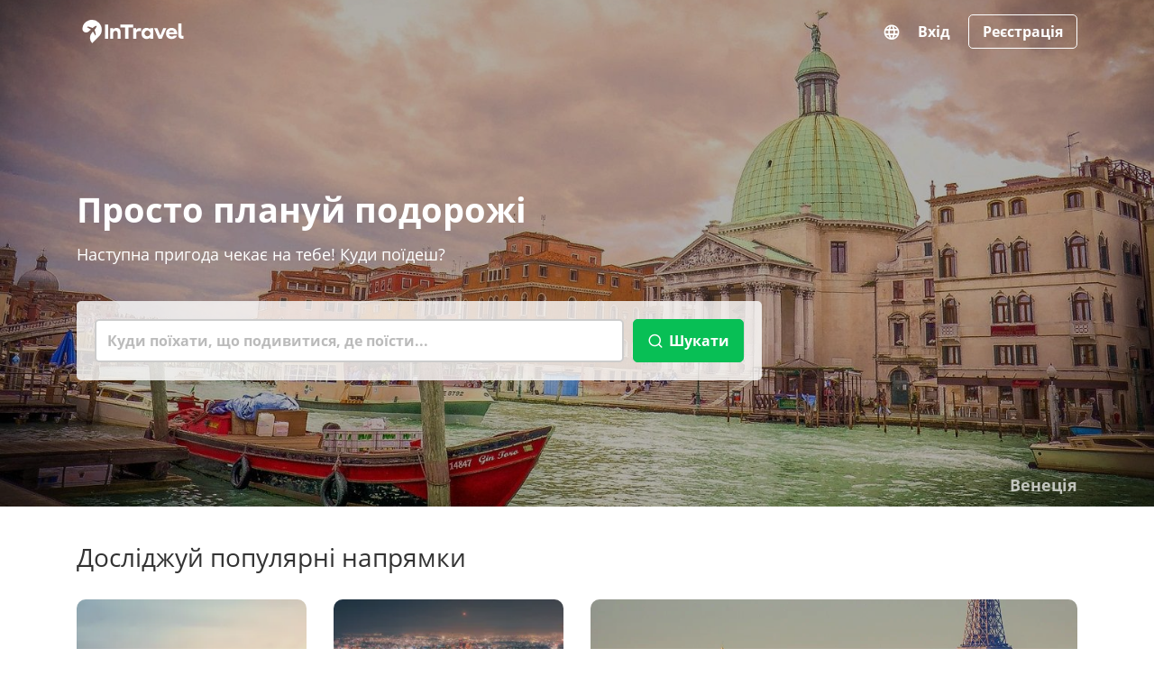

--- FILE ---
content_type: text/html; charset=utf-8
request_url: https://intravel.net/uk
body_size: 13810
content:
<!DOCTYPE html><html lang="uk" xmlns:og="http://ogp.me/ns#" xmlns:fb="http://www.facebook.com/2008/fbml"><head><meta charset="utf-8"><meta name="viewport" content="width=device-width, initial-scale=1.0"><title>&#x41F;&#x440;&#x43E;&#x441;&#x442;&#x43E; &#x43F;&#x43B;&#x430;&#x43D;&#x443;&#x439; &#x43F;&#x43E;&#x434;&#x43E;&#x440;&#x43E;&#x436;&#x456; | InTravel</title><meta name="description" lang="uk" content="Гід по визначних місцях, розвагах і ресторанах. Маршрути, відгуки та фото найкращих місць. Бронювання готелів, квитків та екскурсій"><meta name="canonical" content="https://intravel.net/uk"><link rel="alternate" hreflang="en" href="https://intravel.net/"><link rel="alternate" hreflang="es" href="https://intravel.net/es"><link rel="alternate" hreflang="de" href="https://intravel.net/de"><link rel="alternate" hreflang="pl" href="https://intravel.net/pl"><link rel="alternate" hreflang="uk" href="https://intravel.net/uk"><link rel="alternate" hreflang="ru" href="https://intravel.net/ru"><meta name="robots" content="index, follow"><meta http-equiv="Content-Language" content="uk"><link rel="image_src" href="https://intravel.net/images/logo/logo-200.png"><meta property="og:locale" content="uk-UA"><meta property="og:type" content="website"><meta property="fb:app_id" content="1579958788943434"><meta property="og:title" content="Просто плануй подорожі"><meta property="og:description" content="Гід по визначних місцях, розвагах і ресторанах. Маршрути, відгуки та фото найкращих місць. Бронювання готелів, квитків та екскурсій"><meta property="og:image" content="https://intravel.net/images/logo/logo-200.png"><meta property="og:site_name" content="InTravel"><meta property="og:url" content="https://intravel.net/uk"><meta name="ahrefs-site-verification" content="f5482f7a13fa52e590bea8834211e71dbd514baf92c08418fdcca36c056de7bf"><meta name="seznam-wmt" content="fvxqeGCNtyVnfhawJiJPqWc6SczRTjF2"><meta name="application-name" content="InTravel"><link rel="apple-touch-icon" sizes="180x180" href="/images/favicons/apple-touch-icon.png"><link rel="icon" type="image/png" sizes="32x32" href="/images/favicons/favicon-32x32.png"><link rel="icon" type="image/png" sizes="16x16" href="/images/favicons/favicon-16x16.png"><link rel="manifest" href="/site.webmanifest"><link rel="mask-icon" href="/images/favicons/safari-pinned-tab.svg" color="#08bf55"><meta name="msapplication-TileColor" content="#08bf55"><meta name="theme-color" content="#ffffff"><link rel="preload" href="/bundles/css/core.min.css?v=nqwzeg8iRv8cCjRdfhE-ATQgUhsQvXvXvcCpemmI6Fc" as="style"><link rel="stylesheet" href="/bundles/css/core.min.css?v=nqwzeg8iRv8cCjRdfhE-ATQgUhsQvXvXvcCpemmI6Fc"><link rel="stylesheet" href="/bundles/css/home.min.css?v=eQoWT_juF6XLztc74wK3tubnJRezLrOzVm1C45ul7So"><script>window.dataLayer=window.dataLayer||[];window.dataLayer.push({page_type:'home'});</script><link rel="preconnect" href="https://www.googletagmanager.com/"><link rel="dns-prefetch" href="https://www.googletagmanager.com/"><link rel="preconnect" href="https://pagead2.googlesyndication.com/"><link rel="dns-prefetch" href="https://pagead2.googlesyndication.com/"><script>(function(w,d,s,l,i){w[l]=w[l]||[];w[l].push({'gtm.start':new Date().getTime(),event:'gtm.js'});var f=d.getElementsByTagName(s)[0],j=d.createElement(s),dl=l!='dataLayer'?'&l='+l:'';j.async=true;j.src='https://www.googletagmanager.com/gtm.js?id='+i+dl;f.parentNode.insertBefore(j,f);})(window,document,'script','dataLayer','GTM-5LWZ2G8H');</script><script async src="https://pagead2.googlesyndication.com/pagead/js/adsbygoogle.js?client=ca-pub-5598789840117157" crossorigin="anonymous"></script></head><body><noscript><iframe src="https://www.googletagmanager.com/ns.html?id=GTM-5LWZ2G8H" height="0" width="0" style="display:none;visibility:hidden"></iframe></noscript><header class="header header--hp" style="background-image:url('https://intravel.net/images/backgrounds/bg-venice3.jpg')"><div class="header-mask"><div class="container"><div class="header-container"><div class="header-main"><div class="header-main__logo"><a class="navbar-brand" href="/uk"> <img src="/images/logo/logo-white.svg" alt="InTravel.net - посилання на головну" title="InTravel.net - посилання на головну" width="125" height="40"> </a></div></div><nav class="header-nav"><div class="dropdown"><button type="button" class="header-nav__language" id="js-language-dropdown" data-toggle="dropdown" title="Мова"><i class="icon-language"></i></button><div class="dropdown-menu dropdown-menu-right" aria-labelledby="js-language-dropdown"><a class="dropdown-item" href="/">English</a> <a class="dropdown-item" href="/es">Espa&#xF1;ol</a> <a class="dropdown-item" href="/de">Deutsch</a> <a class="dropdown-item" href="/pl">Polski</a> <span class="dropdown-item active">&#x423;&#x43A;&#x440;&#x430;&#x457;&#x43D;&#x441;&#x44C;&#x43A;&#x430;</span> <a class="dropdown-item" href="/ru">&#x420;&#x443;&#x441;&#x441;&#x43A;&#x438;&#x439;</a></div></div><a rel="nofollow" href="/uk/users/login">Вхід</a> <a class="btn btn--signup-no-bg" rel="nofollow" href="/uk/users/signup">Реєстрація</a> </nav></div><div class="header-content"><div class="header-content__title"><h1>Просто плануй подорожі</h1><p class="header-content__subtitle">Наступна пригода чекає на тебе! Куди поїдеш?</p></div><div class="header-content__search-box"><form class="form" role="search" autocomplete="off" method="get" action="/uk/search"><div class="form-group-inline" id="js-search-container"><input name="term" id="js-search" data-url="/uk/autocomplete/search" class="form-control form-control--lg" placeholder="Куди поїхати, що подивитися, де поїсти..." autocomplete="off"> <button type="submit" class="btn btn--green btn--lg" aria-label="Шукати"><i class="icon-search"></i><span>Шукати</span></button></div></form></div><div class="header-content__destination-link"><a href="/uk/venice">&#x412;&#x435;&#x43D;&#x435;&#x446;&#x456;&#x44F;</a></div></div></div></div></header><main class="page page-home"><div class="page-container"><div class="container"><div class="page-container__header"><h2>Досліджуй популярні напрямки</h2></div><div class="page-container__body"><div class="popular-cities-block"><div class="row"><div class="col-6 col-sm-3"><div class="thumb-popular-city" style="background-image:url('https://intravel.net/images/cities/preview/2025/03/09/109-155254-london.webp')"><a title="Лондон" href="/uk/london"><div class="thumb-popular-city__mask"><span>&#x41B;&#x43E;&#x43D;&#x434;&#x43E;&#x43D;</span></div></a></div></div><div class="col-6 col-sm-3"><div class="thumb-popular-city" style="background-image:url('https://intravel.net/images/cities/preview/2025/08/16/147-391403-mexico-city.webp')"><a title="Мехіко" href="/uk/mexico-city"><div class="thumb-popular-city__mask"><span>&#x41C;&#x435;&#x445;&#x456;&#x43A;&#x43E;</span></div></a></div></div><div class="col-12 col-sm-6"><div class="thumb-popular-city" style="background-image:url('https://intravel.net/images/cities/large/002/paris.webp')"><a title="Париж" href="/uk/paris"><div class="thumb-popular-city__mask"><span>&#x41F;&#x430;&#x440;&#x438;&#x436;</span></div></a></div></div><div class="col-6 col-sm-3"><div class="thumb-popular-city" style="background-image:url('https://intravel.net/images/cities/preview/002/berlin.webp')"><a title="Берлін" href="/uk/berlin"><div class="thumb-popular-city__mask"><span>&#x411;&#x435;&#x440;&#x43B;&#x456;&#x43D;</span></div></a></div></div><div class="col-6 col-sm-3"><div class="thumb-popular-city" style="background-image:url('https://intravel.net/images/cities/preview/2024/03/17/29-5608-madrid.webp')"><a title="Мадрид" href="/uk/madrid"><div class="thumb-popular-city__mask"><span>&#x41C;&#x430;&#x434;&#x440;&#x438;&#x434;</span></div></a></div></div><div class="col-6 col-sm-3"><div class="thumb-popular-city" style="background-image:url('https://intravel.net/images/cities/preview/2024/03/16/30-5595-barcelona.webp')"><a title="Барселона" href="/uk/barcelona"><div class="thumb-popular-city__mask"><span>&#x411;&#x430;&#x440;&#x441;&#x435;&#x43B;&#x43E;&#x43D;&#x430;</span></div></a></div></div><div class="col-6 col-sm-3"><div class="thumb-popular-city" style="background-image:url('https://intravel.net/images/cities/preview/2024/10/25/59-10535-san-francisco.webp')"><a title="Сан-Франциско" href="/uk/san-francisco"><div class="thumb-popular-city__mask"><span>&#x421;&#x430;&#x43D;-&#x424;&#x440;&#x430;&#x43D;&#x446;&#x438;&#x441;&#x43A;&#x43E;</span></div></a></div></div><div class="col-12 col-sm-6"><div class="thumb-popular-city" style="background-image:url('https://intravel.net/images/cities/large/002/budapest-photo-17032318151363.webp')"><a title="Будапешт" href="/uk/budapest"><div class="thumb-popular-city__mask"><span>&#x411;&#x443;&#x434;&#x430;&#x43F;&#x435;&#x448;&#x442;</span></div></a></div></div><div class="col-6 col-sm-3"><div class="thumb-popular-city" style="background-image:url('https://intravel.net/images/cities/preview/2025/03/09/97-155263-valencia.webp')"><a title="Валенсія" href="/uk/valencia"><div class="thumb-popular-city__mask"><span>&#x412;&#x430;&#x43B;&#x435;&#x43D;&#x441;&#x456;&#x44F;</span></div></a></div></div><div class="col-6 col-sm-3"><div class="thumb-popular-city" style="background-image:url('https://intravel.net/images/cities/preview/002/amsterdam.webp')"><a title="Амстердам" href="/uk/amsterdam"><div class="thumb-popular-city__mask"><span>&#x410;&#x43C;&#x441;&#x442;&#x435;&#x440;&#x434;&#x430;&#x43C;</span></div></a></div></div><div class="col-6 col-sm-3"><div class="thumb-popular-city" style="background-image:url('https://intravel.net/images/cities/preview/2024/10/25/60-10543-malaga.webp')"><a title="Малага" href="/uk/malaga"><div class="thumb-popular-city__mask"><span>&#x41C;&#x430;&#x43B;&#x430;&#x433;&#x430;</span></div></a></div></div><div class="col-6 col-sm-3"><div class="thumb-popular-city" style="background-image:url('https://intravel.net/images/cities/preview/2024/10/09/28-9996-bangkok.webp')"><a title="Бангкок" href="/uk/bangkok"><div class="thumb-popular-city__mask"><span>&#x411;&#x430;&#x43D;&#x433;&#x43A;&#x43E;&#x43A;</span></div></a></div></div><div class="col-6 col-sm-3"><div class="thumb-popular-city" style="background-image:url('https://intravel.net/images/cities/preview/002/warszawa.webp')"><a title="Варшава" href="/uk/warszawa"><div class="thumb-popular-city__mask"><span>&#x412;&#x430;&#x440;&#x448;&#x430;&#x432;&#x430;</span></div></a></div></div><div class="col-6 col-sm-3"><div class="thumb-popular-city" style="background-image:url('https://intravel.net/images/cities/preview/2025/03/09/108-155267-manchester.webp')"><a title="Манчестер" href="/uk/manchester"><div class="thumb-popular-city__mask"><span>&#x41C;&#x430;&#x43D;&#x447;&#x435;&#x441;&#x442;&#x435;&#x440;</span></div></a></div></div></div><div class="popular-cities-block__bottom"><a class="btn btn--blue-no-bg btn--lg btn--wide" href="/uk/cities">Усі напрямки</a></div></div></div></div></div><div class="page-container page-container--green"><div class="container"><div class="page-container__body"><div class="related-items"><div class="related-items__header"><h2 class="related-items__title">Нові визначні місця</h2></div><div class="related-items__grid-container"><div class="related-items__grid js-related-places"><div class="thumbnail thumbnail--place"><div class="thumbnail__wrapper"><ul class="thumbnail__actions"><li><span class="thumbnail__action-link" data-url="https://intravel.net/uk/users/login-modal?returnUrl=%2Fuk%2Ffavorites%2Finsert-or-delete&amp;actionType=favorite-link" data-entity-id="212808" data-entity-name="Place" title="Додати до обраних" data-modal="login-modal"><i class="icon-favorite"></i></span></li></ul><a asp-place-alias="florence/attractions/giardino-delliris" href="/uk/florence/attractions/giardino-delliris"> <img class="thumbnail__picture lazy" src="https://intravel.net/images/img/blank.png" data-src="https://intravel.net/images/places/preview/no-image-attractions.png" alt="Giardino Dell'iris" width="450" height="284"><div class="thumbnail__mask"><div class="thumbnail__rating"><span class="rating-star rating-star--5" style="--rating-width:90%" title="4.5 рейтинг"></span> <span>619 &#x432;&#x456;&#x434;&#x433;&#x443;&#x43A;&#x456;&#x432;</span></div></div></a></div><div class="thumbnail__caption"><a asp-place-alias="florence/attractions/giardino-delliris" title="Giardino Dell'iris" href="/uk/florence/attractions/giardino-delliris">Giardino Dell&#x27;iris</a><p class="thumbnail__address"><i class="icon-location"></i> <span>Via Michelangelo Buonarroti, 82</span></p><ul class="thumbnail__nav"><li class="thumbnail__label thumbnail__label--category">&#x41F;&#x430;&#x440;&#x43A;&#x438;</li><li class="thumbnail__label thumbnail__label--category">&#x421;&#x430;&#x434;&#x438;</li></ul><p class="thumbnail__description">Giardino Dell&#x27;Iris &#x443; &#x424;&#x43B;&#x43E;&#x440;&#x435;&#x43D;&#x446;&#x456;&#x457; - &#x447;&#x430;&#x440;&#x456;&#x432;&#x43D;&#x438;&#x439; &#x441;&#x435;&#x437;&#x43E;&#x43D;&#x43D;&#x438;&#x439; &#x431;&#x43E;&#x442;&#x430;&#x43D;&#x456;&#x447;&#x43D;&#x438;&#x439; &#x441;&#x430;&#x434;, &#x44F;&#x43A;&#x438;&#x439; &#x437;&#x430;&#x445;&#x43E;&#x43F;&#x43B;&#x44E;&#x454; &#x432;&#x456;&#x434;&#x432;&#x456;&#x434;&#x443;&#x432;&#x430;&#x447;&#x456;&#x432; &#x44F;...</p></div></div><div class="thumbnail thumbnail--place"><div class="thumbnail__wrapper"><ul class="thumbnail__actions"><li><span class="thumbnail__action-link" data-url="https://intravel.net/uk/users/login-modal?returnUrl=%2Fuk%2Ffavorites%2Finsert-or-delete&amp;actionType=favorite-link" data-entity-id="212807" data-entity-name="Place" title="Додати до обраних" data-modal="login-modal"><i class="icon-favorite"></i></span></li></ul><a asp-place-alias="florence/attractions/giardini-di-bellariva" href="/uk/florence/attractions/giardini-di-bellariva"> <img class="thumbnail__picture lazy" src="https://intravel.net/images/img/blank.png" data-src="https://intravel.net/images/places/preview/no-image-attractions.png" alt="Giardini Di Bellariva" width="450" height="284"><div class="thumbnail__mask"><div class="thumbnail__rating"><span class="rating-star rating-star--5" style="--rating-width:82%" title="4.1 рейтинг"></span> <span>904 &#x432;&#x456;&#x434;&#x433;&#x443;&#x43A;&#x438;</span></div></div></a></div><div class="thumbnail__caption"><a asp-place-alias="florence/attractions/giardini-di-bellariva" title="Giardini Di Bellariva" href="/uk/florence/attractions/giardini-di-bellariva">Giardini Di Bellariva</a><p class="thumbnail__address"><i class="icon-location"></i> <span>Giardini Di Bellariva</span></p><ul class="thumbnail__nav"><li class="thumbnail__label thumbnail__label--hours"><div><span class="today-opening-hours__label today-opening-hours__label--open">Зараз відкрито</span></div></li><li class="thumbnail__label thumbnail__label--category">&#x41F;&#x430;&#x440;&#x43A;&#x438;</li><li class="thumbnail__label thumbnail__label--category">&#x421;&#x430;&#x434;&#x438;</li></ul><p class="thumbnail__description">Giardini Di Bellariva - &#x446;&#x435; &#x441;&#x43F;&#x43E;&#x43A;&#x456;&#x439;&#x43D;&#x438;&#x439; &#x43A;&#x443;&#x442;&#x43E;&#x447;&#x43E;&#x43A; &#x443; &#x424;&#x43B;&#x43E;&#x440;&#x435;&#x43D;&#x446;&#x456;&#x457;, &#x44F;&#x43A;&#x438;&#x439; &#x43F;&#x43E;&#x454;&#x434;&#x43D;&#x443;&#x454; &#x43F;&#x440;&#x438;&#x440;&#x43E;&#x434;&#x443; &#x442;&#x430; &#x437;&#x430;&#x442;&#x438;&#x448;&#x43E;&#x43A;. &#x426;&#x435;&#x439; ...</p></div></div><div class="thumbnail thumbnail--place"><div class="thumbnail__wrapper"><ul class="thumbnail__actions"><li><span class="thumbnail__action-link" data-url="https://intravel.net/uk/users/login-modal?returnUrl=%2Fuk%2Ffavorites%2Finsert-or-delete&amp;actionType=favorite-link" data-entity-id="212806" data-entity-name="Place" title="Додати до обраних" data-modal="login-modal"><i class="icon-favorite"></i></span></li></ul><a asp-place-alias="florence/attractions/giardino-dazeglio" href="/uk/florence/attractions/giardino-dazeglio"> <img class="thumbnail__picture lazy" src="https://intravel.net/images/img/blank.png" data-src="https://intravel.net/images/places/preview/no-image-attractions.png" alt="Giardino D'azeglio" width="450" height="284"><div class="thumbnail__mask"><div class="thumbnail__rating"><span class="rating-star rating-star--5" style="--rating-width:84%" title="4.2 рейтинг"></span> <span>1&#xA0;058 &#x432;&#x456;&#x434;&#x433;&#x443;&#x43A;&#x456;&#x432;</span></div></div></a></div><div class="thumbnail__caption"><a asp-place-alias="florence/attractions/giardino-dazeglio" title="Giardino D'azeglio" href="/uk/florence/attractions/giardino-dazeglio">Giardino D&#x27;azeglio</a><p class="thumbnail__address"><i class="icon-location"></i> <span>Piazza Massimo D&#x27;Azeglio, 39</span></p><ul class="thumbnail__nav"><li class="thumbnail__label thumbnail__label--hours"><div><span class="today-opening-hours__label today-opening-hours__label--open">Зараз відкрито</span></div></li><li class="thumbnail__label thumbnail__label--category">&#x421;&#x430;&#x434;&#x438;</li></ul><p class="thumbnail__description">Giardino D&#x27;Azeglio &#x443; &#x424;&#x43B;&#x43E;&#x440;&#x435;&#x43D;&#x446;&#x456;&#x457; &#x43F;&#x440;&#x43E;&#x43F;&#x43E;&#x43D;&#x443;&#x454; &#x43E;&#x441;&#x432;&#x456;&#x436;&#x430;&#x44E;&#x447;&#x443; &#x432;&#x442;&#x435;&#x447;&#x443; &#x432;&#x456;&#x434; &#x448;&#x443;&#x43C;&#x43D;&#x43E;&#x433;&#x43E; &#x43C;&#x456;&#x441;&#x442;&#x430;, &#x437; &#x43F;&#x438;&#x448;&#x43D;&#x43E;&#x44E; &#x437;&#x435;&#x43B;&#x435;&#x43D;&#x43E;&#x44E; &#x440;&#x43E;&#x441;...</p></div></div><div class="thumbnail thumbnail--place"><div class="thumbnail__wrapper"><ul class="thumbnail__actions"><li><span class="thumbnail__action-link" data-url="https://intravel.net/uk/users/login-modal?returnUrl=%2Fuk%2Ffavorites%2Finsert-or-delete&amp;actionType=favorite-link" data-entity-id="212805" data-entity-name="Place" title="Додати до обраних" data-modal="login-modal"><i class="icon-favorite"></i></span></li></ul><a asp-place-alias="florence/attractions/artemio-franchi-stadium" href="/uk/florence/attractions/artemio-franchi-stadium"> <img class="thumbnail__picture lazy" src="https://intravel.net/images/img/blank.png" data-src="https://intravel.net/images/places/preview/no-image-attractions.png" alt="Artemio Franchi Stadium" width="450" height="284"><div class="thumbnail__mask"><div class="thumbnail__rating"><span class="rating-star rating-star--5" style="--rating-width:83%" title="4.2 рейтинг"></span> <span>13&#xA0;121 &#x432;&#x456;&#x434;&#x433;&#x443;&#x43A;</span></div></div></a></div><div class="thumbnail__caption"><a asp-place-alias="florence/attractions/artemio-franchi-stadium" title="Artemio Franchi Stadium" href="/uk/florence/attractions/artemio-franchi-stadium">Artemio Franchi Stadium</a><p class="thumbnail__address"><i class="icon-location"></i> <span>Viale Manfredo Fanti, 4</span></p><ul class="thumbnail__nav"><li class="thumbnail__label thumbnail__label--category">&#x410;&#x440;&#x435;&#x43D;&#x438; &#x442;&#x430; &#x441;&#x442;&#x430;&#x434;&#x456;&#x43E;&#x43D;&#x438;</li></ul><p class="thumbnail__description">&#x421;&#x442;&#x430;&#x434;&#x456;&#x43E;&#x43D; &#x410;&#x440;&#x442;&#x435;&#x43C;&#x456;&#x43E; &#x424;&#x440;&#x430;&#x43D;&#x43A;&#x456; &#x443; &#x424;&#x43B;&#x43E;&#x440;&#x435;&#x43D;&#x446;&#x456;&#x457; &#x454; &#x441;&#x432;&#x456;&#x434;&#x447;&#x435;&#x43D;&#x43D;&#x44F;&#x43C; &#x432;&#x438;&#x434;&#x430;&#x442;&#x43D;&#x43E;&#x433;&#x43E; &#x430;&#x440;&#x445;&#x456;&#x442;&#x435;&#x43A;&#x442;&#x443;&#x440;&#x43D;&#x43E;&#x433;&#x43E; &#x437;&#x430;&#x434;&#x443;&#x43C;&#x443; &#x41F;&#x27;&#x454;&#x440;&#x430; &#x41B;&#x443;&#x457;&#x434;&#x436;&#x456; &#x41D;&#x435;...</p></div></div><div class="thumbnail thumbnail--place"><div class="thumbnail__wrapper"><ul class="thumbnail__actions"><li><span class="thumbnail__action-link" data-url="https://intravel.net/uk/users/login-modal?returnUrl=%2Fuk%2Ffavorites%2Finsert-or-delete&amp;actionType=favorite-link" data-entity-id="212804" data-entity-name="Place" title="Додати до обраних" data-modal="login-modal"><i class="icon-favorite"></i></span></li></ul><a asp-place-alias="florence/attractions/lippis-park" href="/uk/florence/attractions/lippis-park"> <img class="thumbnail__picture lazy" src="https://intravel.net/images/img/blank.png" data-src="https://intravel.net/images/places/preview/no-image-attractions.png" alt="Lippi's Park" width="450" height="284"><div class="thumbnail__mask"><div class="thumbnail__rating"><span class="rating-star rating-star--5" style="--rating-width:86%" title="4.3 рейтинг"></span> <span>223 &#x432;&#x456;&#x434;&#x433;&#x443;&#x43A;&#x438;</span></div></div></a></div><div class="thumbnail__caption"><a asp-place-alias="florence/attractions/lippis-park" title="Lippi's Park" href="/uk/florence/attractions/lippis-park">Lippi&#x27;s Park</a><p class="thumbnail__address"><i class="icon-location"></i> <span>Via Pietro Fanfani, 9</span></p><ul class="thumbnail__nav"><li class="thumbnail__label thumbnail__label--category">&#x41F;&#x430;&#x440;&#x43A;&#x438;</li></ul><p class="thumbnail__description">&#x41F;&#x430;&#x440;&#x43A; &#x41B;&#x456;&#x43F;&#x43F;&#x456; &#x443; &#x424;&#x43B;&#x43E;&#x440;&#x435;&#x43D;&#x446;&#x456;&#x457; &#x43F;&#x440;&#x43E;&#x43F;&#x43E;&#x43D;&#x443;&#x454; &#x441;&#x43F;&#x43E;&#x43A;&#x456;&#x439;&#x43D;&#x438;&#x439; &#x432;&#x456;&#x434;&#x43F;&#x43E;&#x447;&#x438;&#x43D;&#x43E;&#x43A; &#x443;&#x434;&#x43E;&#x43C;&#x430; &#x432;&#x456;&#x434; &#x43C;&#x456;&#x441;&#x44C;&#x43A;&#x43E;&#x457; &#x43C;&#x435;&#x442;&#x443;&#x448;&#x43D;&#x456;, &#x434;&#x435; &#x43F;&#x438;&#x448;&#x43D;&#x430; &#x437;&#x435;&#x43B;&#x435;&#x43D;&#x44C;...</p></div></div><div class="thumbnail thumbnail--place"><div class="thumbnail__wrapper"><ul class="thumbnail__actions"><li><span class="thumbnail__action-link" data-url="https://intravel.net/uk/users/login-modal?returnUrl=%2Fuk%2Ffavorites%2Finsert-or-delete&amp;actionType=favorite-link" data-entity-id="212800" data-entity-name="Place" title="Додати до обраних" data-modal="login-modal"><i class="icon-favorite"></i></span></li></ul><a asp-place-alias="florence/attractions/giardino-della-fortezza" href="/uk/florence/attractions/giardino-della-fortezza"> <img class="thumbnail__picture lazy" src="https://intravel.net/images/img/blank.png" data-src="https://intravel.net/images/places/preview/no-image-attractions.png" alt="Giardino Della Fortezza" width="450" height="284"><div class="thumbnail__mask"><div class="thumbnail__rating"><span class="rating-star rating-star--5" style="--rating-width:86%" title="4.3 рейтинг"></span> <span>563 &#x432;&#x456;&#x434;&#x433;&#x443;&#x43A;&#x438;</span></div></div></a></div><div class="thumbnail__caption"><a asp-place-alias="florence/attractions/giardino-della-fortezza" title="Giardino Della Fortezza" href="/uk/florence/attractions/giardino-della-fortezza">Giardino Della Fortezza</a><p class="thumbnail__address"><i class="icon-location"></i> <span>V.le Filippo Strozzi, 3493</span></p><ul class="thumbnail__nav"><li class="thumbnail__label thumbnail__label--category">&#x41F;&#x430;&#x440;&#x43A;&#x438;</li><li class="thumbnail__label thumbnail__label--category">&#x421;&#x430;&#x434;&#x438;</li></ul><p class="thumbnail__description">Giardino Della Fortezza &#x443; &#x424;&#x43B;&#x43E;&#x440;&#x435;&#x43D;&#x446;&#x456;&#x457; &#x43F;&#x440;&#x43E;&#x43F;&#x43E;&#x43D;&#x443;&#x454; &#x441;&#x43F;&#x43E;&#x43A;&#x456;&#x439;&#x43D;&#x435; &#x43C;&#x456;&#x441;&#x446;&#x435; &#x432;&#x456;&#x434;&#x43F;&#x43E;&#x447;&#x438;&#x43D;&#x43A;&#x443; &#x44F;&#x43A; &#x434;&#x43B;&#x44F; &#x434;&#x43E;&#x440;&#x43E;&#x441;&#x43B;&#x438;&#x445;, &#x442;&#x430;&#x43A; &#x456; &#x434;...</p></div></div><div class="thumbnail thumbnail--place"><div class="thumbnail__wrapper"><ul class="thumbnail__actions"><li><span class="thumbnail__action-link" data-url="https://intravel.net/uk/users/login-modal?returnUrl=%2Fuk%2Ffavorites%2Finsert-or-delete&amp;actionType=favorite-link" data-entity-id="212799" data-entity-name="Place" title="Додати до обраних" data-modal="login-modal"><i class="icon-favorite"></i></span></li></ul><a asp-place-alias="florence/attractions/parco-san-salvi" href="/uk/florence/attractions/parco-san-salvi"> <img class="thumbnail__picture lazy" src="https://intravel.net/images/img/blank.png" data-src="https://intravel.net/images/places/preview/no-image-attractions.png" alt="Parco San Salvi" width="450" height="284"><div class="thumbnail__mask"><div class="thumbnail__rating"><span class="rating-star rating-star--4" style="--rating-width:80%" title="4 рейтинг"></span> <span>630 &#x432;&#x456;&#x434;&#x433;&#x443;&#x43A;&#x456;&#x432;</span></div></div></a></div><div class="thumbnail__caption"><a asp-place-alias="florence/attractions/parco-san-salvi" title="Parco San Salvi" href="/uk/florence/attractions/parco-san-salvi">Parco San Salvi</a><p class="thumbnail__address"><i class="icon-location"></i> <span>Via di S. Salvi, 1-9</span></p><ul class="thumbnail__nav"><li class="thumbnail__label thumbnail__label--hours"><div><span class="today-opening-hours__label today-opening-hours__label--open">Зараз відкрито</span></div></li><li class="thumbnail__label thumbnail__label--category">&#x41F;&#x430;&#x440;&#x43A;&#x438;</li></ul><p class="thumbnail__description">&#x41F;&#x430;&#x440;&#x43A; Parco San Salvi &#x443; &#x424;&#x43B;&#x43E;&#x440;&#x435;&#x43D;&#x446;&#x456;&#x457; &#x43F;&#x440;&#x43E;&#x43F;&#x43E;&#x43D;&#x443;&#x454; &#x441;&#x43F;&#x43E;&#x43A;&#x456;&#x439;&#x43D;&#x438;&#x439; &#x432;&#x456;&#x434;&#x43F;&#x43E;&#x447;&#x438;&#x43D;&#x43E;&#x43A; &#x432;&#x456;&#x434; &#x43C;&#x435;&#x442;&#x443;&#x448;&#x43D;&#x456; &#x43C;&#x456;&#x441;&#x442;&#x430;. &#x426;&#x435;&#x439; &#x437;&#x430;&#x442;&#x438;&#x448;&#x43D;&#x438;&#x439; ...</p></div></div><div class="thumbnail thumbnail--place"><div class="thumbnail__wrapper"><ul class="thumbnail__actions"><li><span class="thumbnail__action-link" data-url="https://intravel.net/uk/users/login-modal?returnUrl=%2Fuk%2Ffavorites%2Finsert-or-delete&amp;actionType=favorite-link" data-entity-id="212798" data-entity-name="Place" title="Додати до обраних" data-modal="login-modal"><i class="icon-favorite"></i></span></li></ul><a asp-place-alias="florence/attractions/parco-del-mensola" href="/uk/florence/attractions/parco-del-mensola"> <img class="thumbnail__picture lazy" src="https://intravel.net/images/img/blank.png" data-src="https://intravel.net/images/places/preview/no-image-attractions.png" alt="Parco Del Mensola" width="450" height="284"><div class="thumbnail__mask"><div class="thumbnail__rating"><span class="rating-star rating-star--5" style="--rating-width:86%" title="4.3 рейтинг"></span> <span>675 &#x432;&#x456;&#x434;&#x433;&#x443;&#x43A;&#x456;&#x432;</span></div></div></a></div><div class="thumbnail__caption"><a asp-place-alias="florence/attractions/parco-del-mensola" title="Parco Del Mensola" href="/uk/florence/attractions/parco-del-mensola">Parco Del Mensola</a><p class="thumbnail__address"><i class="icon-location"></i> <span>Via della Torre, 27</span></p><ul class="thumbnail__nav"><li class="thumbnail__label thumbnail__label--hours"><div><span class="today-opening-hours__label today-opening-hours__label--open">Зараз відкрито</span></div></li><li class="thumbnail__label thumbnail__label--category">&#x41F;&#x430;&#x440;&#x43A;&#x438;</li></ul><p class="thumbnail__description">Parco Del Mensola &#x443; &#x424;&#x43B;&#x43E;&#x440;&#x435;&#x43D;&#x446;&#x456;&#x457; &#x43F;&#x440;&#x43E;&#x43F;&#x43E;&#x43D;&#x443;&#x454; &#x442;&#x438;&#x445;&#x438;&#x439; &#x43F;&#x440;&#x438;&#x445;&#x438;&#x441;&#x442;&#x43E;&#x43A; &#x456;&#x437; &#x43F;&#x438;&#x448;&#x43D;&#x43E;&#x44E; &#x437;&#x435;&#x43B;&#x435;&#x43D;&#x43D;&#x44E; &#x442;&#x430; &#x437;&#x430;&#x441;&#x43F;&#x43E;&#x43A;&#x456;&#x439;&#x43B;&#x438;&#x432;&#x43E;&#x44E; &#x430;&#x442;&#x43C;&#x43E;&#x441;...</p></div></div><div class="thumbnail thumbnail--place"><div class="thumbnail__wrapper"><ul class="thumbnail__actions"><li><span class="thumbnail__action-link" data-url="https://intravel.net/uk/users/login-modal?returnUrl=%2Fuk%2Ffavorites%2Finsert-or-delete&amp;actionType=favorite-link" data-entity-id="212797" data-entity-name="Place" title="Додати до обраних" data-modal="login-modal"><i class="icon-favorite"></i></span></li></ul><a asp-place-alias="florence/attractions/area-pettini-burresi" href="/uk/florence/attractions/area-pettini-burresi"> <img class="thumbnail__picture lazy" src="https://intravel.net/images/img/blank.png" data-src="https://intravel.net/images/places/preview/no-image-attractions.png" alt="Area Pettini Burresi" width="450" height="284"><div class="thumbnail__mask"><div class="thumbnail__rating"><span class="rating-star rating-star--5" style="--rating-width:88%" title="4.4 рейтинг"></span> <span>696 &#x432;&#x456;&#x434;&#x433;&#x443;&#x43A;&#x456;&#x432;</span></div></div></a></div><div class="thumbnail__caption"><a asp-place-alias="florence/attractions/area-pettini-burresi" title="Area Pettini Burresi" href="/uk/florence/attractions/area-pettini-burresi">Area Pettini Burresi</a><p class="thumbnail__address"><i class="icon-location"></i> <span>Via Faentina, 147n</span></p><ul class="thumbnail__nav"><li class="thumbnail__label thumbnail__label--hours"><div><span class="today-opening-hours__label today-opening-hours__label--open">Зараз відкрито</span></div></li><li class="thumbnail__label thumbnail__label--category">&#x41F;&#x430;&#x440;&#x43A;&#x438;</li></ul><p class="thumbnail__description">Area Pettini Burresi &#x443; &#x424;&#x43B;&#x43E;&#x440;&#x435;&#x43D;&#x446;&#x456;&#x457; - &#x447;&#x430;&#x440;&#x456;&#x432;&#x43D;&#x435; &#x43C;&#x456;&#x441;&#x446;&#x435; &#x434;&#x43B;&#x44F; &#x437;&#x443;&#x441;&#x442;&#x440;&#x456;&#x447;&#x435;&#x439;, &#x432;&#x456;&#x434;&#x43E;&#x43C;&#x435; &#x441;&#x432;&#x43E;&#x454;&#x44E; &#x43F;&#x440;&#x438;&#x432;&#x456;&#x442;&#x43D;&#x43E;&#x44E; &#x430;&#x442;&#x43C;&#x43E;&#x441;&#x444;&#x435;&#x440;...</p></div></div><div class="thumbnail thumbnail--place"><div class="thumbnail__wrapper"><ul class="thumbnail__actions"><li><span class="thumbnail__action-link" data-url="https://intravel.net/uk/users/login-modal?returnUrl=%2Fuk%2Ffavorites%2Finsert-or-delete&amp;actionType=favorite-link" data-entity-id="212795" data-entity-name="Place" title="Додати до обраних" data-modal="login-modal"><i class="icon-favorite"></i></span></li></ul><a asp-place-alias="florence/attractions/parco-san-donato" href="/uk/florence/attractions/parco-san-donato"> <img class="thumbnail__picture lazy" src="https://intravel.net/images/img/blank.png" data-src="https://intravel.net/images/places/preview/no-image-attractions.png" alt="Parco San Donato" width="450" height="284"><div class="thumbnail__mask"><div class="thumbnail__rating"><span class="rating-star rating-star--5" style="--rating-width:82%" title="4.1 рейтинг"></span> <span>1&#xA0;044 &#x432;&#x456;&#x434;&#x433;&#x443;&#x43A;&#x438;</span></div></div></a></div><div class="thumbnail__caption"><a asp-place-alias="florence/attractions/parco-san-donato" title="Parco San Donato" href="/uk/florence/attractions/parco-san-donato">Parco San Donato</a><p class="thumbnail__address"><i class="icon-location"></i> <span>Parco San Donato, Via Sandro Pertini, 2/9</span></p><ul class="thumbnail__nav"><li class="thumbnail__label thumbnail__label--hours"><div><span class="today-opening-hours__label today-opening-hours__label--open">Зараз відкрито</span></div></li><li class="thumbnail__label thumbnail__label--category">&#x41F;&#x430;&#x440;&#x43A;&#x438;</li></ul><p class="thumbnail__description">Parco San Donato &#x443; &#x424;&#x43B;&#x43E;&#x440;&#x435;&#x43D;&#x446;&#x456;&#x457; - &#x446;&#x435; &#x43F;&#x440;&#x438;&#x454;&#x43C;&#x43D;&#x430; &#x437;&#x435;&#x43B;&#x435;&#x43D;&#x430; &#x437;&#x43E;&#x43D;&#x430;, &#x456;&#x434;&#x435;&#x430;&#x43B;&#x44C;&#x43D;&#x430; &#x434;&#x43B;&#x44F; &#x441;&#x456;&#x43C;&#x435;&#x439;&#x43D;&#x43E;&#x433;&#x43E; &#x432;&#x456;&#x434;&#x43F;&#x43E;&#x447;&#x438;&#x43D;&#x43A;&#x443;. &#x423; &#x43F;&#x430;&#x440;...</p></div></div></div></div></div><div class="related-items"><div class="related-items__header"><h2 class="related-items__title">Нові ресторани</h2></div><div class="related-items__grid-container"><div class="related-items__grid js-related-places"><div class="thumbnail thumbnail--place"><div class="thumbnail__wrapper"><ul class="thumbnail__actions"><li><span class="thumbnail__action-link" data-url="https://intravel.net/uk/users/login-modal?returnUrl=%2Fuk%2Ffavorites%2Finsert-or-delete&amp;actionType=favorite-link" data-entity-id="214271" data-entity-name="Place" title="Додати до обраних" data-modal="login-modal"><i class="icon-favorite"></i></span></li></ul><a asp-place-alias="lviv/restaurants-cafes/organica-restoran-zhivoi-kuhni" href="/uk/lviv/restaurants-cafes/organica-restoran-zhivoi-kuhni"> <img class="thumbnail__picture lazy" src="https://intravel.net/images/img/blank.png" data-src="https://intravel.net/images/places/preview/2025/11/17/214271-513096-organica-restoran-zhivoi-kuhni-lviv.webp" alt="Organica - ресторан живої кухні" width="450" height="284"><div class="thumbnail__mask"></div></a></div><div class="thumbnail__caption"><a asp-place-alias="lviv/restaurants-cafes/organica-restoran-zhivoi-kuhni" title="Organica - ресторан живої кухні" href="/uk/lviv/restaurants-cafes/organica-restoran-zhivoi-kuhni">Organica - &#x440;&#x435;&#x441;&#x442;&#x43E;&#x440;&#x430;&#x43D; &#x436;&#x438;&#x432;&#x43E;&#x457; &#x43A;&#x443;&#x445;&#x43D;&#x456;</a><p class="thumbnail__address"><i class="icon-location"></i> <span>&#x432;&#x443;&#x43B;. &#x428;&#x435;&#x432;&#x447;&#x435;&#x43D;&#x43A;&#x430;, 73&#x430;</span></p><ul class="thumbnail__nav"><li class="thumbnail__label thumbnail__label--hours"><div><span class="today-opening-hours__label today-opening-hours__label--open">Зараз відкрито</span></div></li><li class="thumbnail__label thumbnail__label--price-level" title="Вартість: Середньо"><i>$$</i>$$</li><li class="thumbnail__label thumbnail__label--category">&#x420;&#x435;&#x441;&#x442;&#x43E;&#x440;&#x430;&#x43D;&#x438;</li><li class="thumbnail__label thumbnail__label--category">&#x41A;&#x430;&#x444;&#x435;</li><li class="thumbnail__label thumbnail__label--category">&#x41A;&#x430;&#x432;&#x27;&#x44F;&#x440;&#x43D;&#x456;</li><li class="thumbnail__label thumbnail__label--category">&#x414;&#x435;&#x441;&#x435;&#x440;&#x442;&#x438;</li></ul><p class="thumbnail__description">&#x41F;&#x435;&#x440;&#x448;&#x430; &#x434;&#x43E;&#x441;&#x442;&#x430;&#x432;&#x43A;&#x430; &#x441;&#x43C;&#x430;&#x447;&#x43D;&#x43E;&#x457; &#x440;&#x43E;&#x441;&#x43B;&#x438;&#x43D;&#x43D;&#x43E;&#x457; &#x457;&#x436;&#x456; &#x443; &#x41B;&#x44C;&#x432;&#x43E;&#x432;&#x456; &#x432;&#x456;&#x434; &#x440;&#x435;&#x441;&#x442;&#x43E;&#x440;&#x430;&#x43D;&#x443; Organica &#x43F;&#x440;&#x43E;&#x43F;&#x43E;&#x43D;&#x443;&#x454; &#x437;&#x431;&#x430;&#x43B;&#x430;&#x43D;&#x441;&#x43E;&#x432;&#x430;&#x43D;&#x435; &#x43C;&#x435;&#x43D;&#x44E;...</p></div></div><div class="thumbnail thumbnail--place"><div class="thumbnail__wrapper"><ul class="thumbnail__actions"><li><span class="thumbnail__action-link" data-url="https://intravel.net/uk/users/login-modal?returnUrl=%2Fuk%2Ffavorites%2Finsert-or-delete&amp;actionType=favorite-link" data-entity-id="214027" data-entity-name="Place" title="Додати до обраних" data-modal="login-modal"><i class="icon-favorite"></i></span></li></ul><a asp-place-alias="florence/restaurants-cafes/rosticceria-marocchina" href="/uk/florence/restaurants-cafes/rosticceria-marocchina"> <img class="thumbnail__picture lazy" src="https://intravel.net/images/img/blank.png" data-src="https://intravel.net/images/places/preview/2025/11/29/214027-517350-rosticceria-marocchina-florence.webp" alt="Rosticceria Marocchina" width="450" height="284"><div class="thumbnail__mask"><div class="thumbnail__rating"><span class="rating-star rating-star--5" style="--rating-width:92%" title="4.6 рейтинг"></span> <span>100 &#x432;&#x456;&#x434;&#x433;&#x443;&#x43A;&#x456;&#x432;</span></div></div></a></div><div class="thumbnail__caption"><a asp-place-alias="florence/restaurants-cafes/rosticceria-marocchina" title="Rosticceria Marocchina" href="/uk/florence/restaurants-cafes/rosticceria-marocchina">Rosticceria Marocchina</a><p class="thumbnail__address"><i class="icon-location"></i> <span>Piazza del Mercato Centrale, 9</span></p><ul class="thumbnail__nav"><li class="thumbnail__label thumbnail__label--hours"><div><span class="today-opening-hours__label today-opening-hours__label--open">Зараз відкрито</span></div></li><li class="thumbnail__label thumbnail__label--price-level" title="Вартість: Дешево"><i>$</i>$$$</li><li class="thumbnail__label thumbnail__label--category">&#x420;&#x435;&#x441;&#x442;&#x43E;&#x440;&#x430;&#x43D;&#x438;</li></ul><p class="thumbnail__description">Rosticceria Marocchina &#x443; &#x424;&#x43B;&#x43E;&#x440;&#x435;&#x43D;&#x446;&#x456;&#x457; &#x437;&#x430;&#x447;&#x430;&#x440;&#x43E;&#x432;&#x443;&#x454; &#x43F;&#x43E;&#x454;&#x434;&#x43D;&#x430;&#x43D;&#x43D;&#x44F;&#x43C; &#x43D;&#x430;&#x441;&#x438;&#x447;&#x435;&#x43D;&#x438;&#x445; &#x43C;&#x430;&#x440;&#x43E;&#x43A;&#x43A;&#x430;&#x43D;&#x441;&#x44C;&#x43A;&#x438;&#x445; &#x441;&#x43C;&#x430;&#x43A;&#x456;&#x432; &#x442;&#x430; &#x437;&#x430;&#x442;&#x438;&#x448;...</p></div></div><div class="thumbnail thumbnail--place"><div class="thumbnail__wrapper"><ul class="thumbnail__actions"><li><span class="thumbnail__action-link" data-url="https://intravel.net/uk/users/login-modal?returnUrl=%2Fuk%2Ffavorites%2Finsert-or-delete&amp;actionType=favorite-link" data-entity-id="214026" data-entity-name="Place" title="Додати до обраних" data-modal="login-modal"><i class="icon-favorite"></i></span></li></ul><a asp-place-alias="florence/restaurants-cafes/ristorante-ualima" href="/uk/florence/restaurants-cafes/ristorante-ualima"> <img class="thumbnail__picture lazy" src="https://intravel.net/images/img/blank.png" data-src="https://intravel.net/images/places/preview/2025/11/29/214026-517359-ristorante-ualima-florence.webp" alt="Ресторан Ualima" width="450" height="284"><div class="thumbnail__mask"><div class="thumbnail__rating"><span class="rating-star rating-star--5" style="--rating-width:92%" title="4.6 рейтинг"></span> <span>237 &#x432;&#x456;&#x434;&#x433;&#x443;&#x43A;&#x456;&#x432;</span></div></div></a></div><div class="thumbnail__caption"><a asp-place-alias="florence/restaurants-cafes/ristorante-ualima" title="Ресторан Ualima" href="/uk/florence/restaurants-cafes/ristorante-ualima">&#x420;&#x435;&#x441;&#x442;&#x43E;&#x440;&#x430;&#x43D; Ualima</a><p class="thumbnail__address"><i class="icon-location"></i> <span>V.le Spartaco Lavagnini, 22B</span></p><ul class="thumbnail__nav"><li class="thumbnail__label thumbnail__label--hours"><div><span class="today-opening-hours__label today-opening-hours__label--open">Зараз відкрито</span></div></li><li class="thumbnail__label thumbnail__label--price-level" title="Вартість: Дешево"><i>$</i>$$$</li><li class="thumbnail__label thumbnail__label--category">&#x420;&#x435;&#x441;&#x442;&#x43E;&#x440;&#x430;&#x43D;&#x438;</li></ul><p class="thumbnail__description">&#x423; &#x44F;&#x441;&#x43A;&#x440;&#x430;&#x432;&#x43E;&#x43C;&#x443; &#x43C;&#x456;&#x441;&#x442;&#x456; &#x424;&#x43B;&#x43E;&#x440;&#x435;&#x43D;&#x446;&#x456;&#x44F; ristorante Ualima &#x43F;&#x440;&#x43E;&#x43F;&#x43E;&#x43D;&#x443;&#x454; &#x43F;&#x440;&#x438;&#x454;&#x43C;&#x43D;&#x438;&#x439; &#x432;&#x456;&#x434;&#x43F;&#x43E;&#x447;&#x438;&#x43D;&#x43E;&#x43A; &#x456;&#x437; &#x43C;&#x430;&#x440;&#x43E;&#x43A;&#x43A;&#x430;&#x43D;&#x441;&#x44C;&#x43A;&#x438;&#x43C; &#x43A;&#x443;&#x43B;...</p></div></div><div class="thumbnail thumbnail--place"><div class="thumbnail__wrapper"><ul class="thumbnail__actions"><li><span class="thumbnail__action-link" data-url="https://intravel.net/uk/users/login-modal?returnUrl=%2Fuk%2Ffavorites%2Finsert-or-delete&amp;actionType=favorite-link" data-entity-id="214025" data-entity-name="Place" title="Додати до обраних" data-modal="login-modal"><i class="icon-favorite"></i></span></li></ul><a asp-place-alias="florence/restaurants-cafes/tehran-restaurant" href="/uk/florence/restaurants-cafes/tehran-restaurant"> <img class="thumbnail__picture lazy" src="https://intravel.net/images/img/blank.png" data-src="https://intravel.net/images/places/preview/2025/11/29/214025-517374-tehran-restaurant-florence.webp" alt="Ресторан Tehran" width="450" height="284"><div class="thumbnail__mask"><div class="thumbnail__rating"><span class="rating-star rating-star--5" style="--rating-width:88%" title="4.4 рейтинг"></span> <span>1&#xA0;753 &#x432;&#x456;&#x434;&#x433;&#x443;&#x43A;&#x438;</span></div></div></a></div><div class="thumbnail__caption"><a asp-place-alias="florence/restaurants-cafes/tehran-restaurant" title="Ресторан Tehran" href="/uk/florence/restaurants-cafes/tehran-restaurant">&#x420;&#x435;&#x441;&#x442;&#x43E;&#x440;&#x430;&#x43D; Tehran</a><p class="thumbnail__address"><i class="icon-location"></i> <span>Via dei Cerchi, 25/R</span></p><ul class="thumbnail__nav"><li class="thumbnail__label thumbnail__label--hours"><div><span class="today-opening-hours__label today-opening-hours__label--open">Зараз відкрито</span></div></li><li class="thumbnail__label thumbnail__label--price-level" title="Вартість: Дешево"><i>$</i>$$$</li><li class="thumbnail__label thumbnail__label--category">&#x420;&#x435;&#x441;&#x442;&#x43E;&#x440;&#x430;&#x43D;&#x438;</li></ul><p class="thumbnail__description">&#x423; &#x44F;&#x441;&#x43A;&#x440;&#x430;&#x432;&#x43E;&#x43C;&#x443; &#x43C;&#x456;&#x441;&#x442;&#x456; &#x424;&#x43B;&#x43E;&#x440;&#x435;&#x43D;&#x446;&#x456;&#x44F; &#x440;&#x435;&#x441;&#x442;&#x43E;&#x440;&#x430;&#x43D; Tehran Restaurant &#x432;&#x438;&#x440;&#x456;&#x437;&#x43D;&#x44F;&#x454;&#x442;&#x44C;&#x441;&#x44F; &#x44F;&#x43A; &#x43F;&#x440;&#x438;&#x445;&#x43E;&#x432;&#x430;&#x43D;&#x438;&#x439; &#x441;&#x43A;&#x430;&#x440;&#x431;, &#x449;&#x43E; &#x43F;&#x440;&#x43E;...</p></div></div><div class="thumbnail thumbnail--place"><div class="thumbnail__wrapper"><ul class="thumbnail__actions"><li><span class="thumbnail__action-link" data-url="https://intravel.net/uk/users/login-modal?returnUrl=%2Fuk%2Ffavorites%2Finsert-or-delete&amp;actionType=favorite-link" data-entity-id="214024" data-entity-name="Place" title="Додати до обраних" data-modal="login-modal"><i class="icon-favorite"></i></span></li></ul><a asp-place-alias="florence/restaurants-cafes/poke-lab" href="/uk/florence/restaurants-cafes/poke-lab"> <img class="thumbnail__picture lazy" src="https://intravel.net/images/img/blank.png" data-src="https://intravel.net/images/places/preview/2025/11/29/214024-517388-poke-lab-florence.webp" alt="Poke Lab" width="450" height="284"><div class="thumbnail__mask"><div class="thumbnail__rating"><span class="rating-star rating-star--5" style="--rating-width:92%" title="4.6 рейтинг"></span> <span>114 &#x432;&#x456;&#x434;&#x433;&#x443;&#x43A;&#x456;&#x432;</span></div></div></a></div><div class="thumbnail__caption"><a asp-place-alias="florence/restaurants-cafes/poke-lab" title="Poke Lab" href="/uk/florence/restaurants-cafes/poke-lab">Poke Lab</a><p class="thumbnail__address"><i class="icon-location"></i> <span>Via dei Neri, 13</span></p><ul class="thumbnail__nav"><li class="thumbnail__label thumbnail__label--price-level" title="Вартість: Дешево"><i>$</i>$$$</li><li class="thumbnail__label thumbnail__label--category">&#x420;&#x435;&#x441;&#x442;&#x43E;&#x440;&#x430;&#x43D;&#x438;</li></ul><p class="thumbnail__description">Poke Lab &#x443; &#x424;&#x43B;&#x43E;&#x440;&#x435;&#x43D;&#x446;&#x456;&#x457; &#x43F;&#x440;&#x43E;&#x43F;&#x43E;&#x43D;&#x443;&#x454; &#x43E;&#x441;&#x432;&#x456;&#x436;&#x430;&#x44E;&#x447;&#x443; &#x430;&#x43B;&#x44C;&#x442;&#x435;&#x440;&#x43D;&#x430;&#x442;&#x438;&#x432;&#x443; &#x442;&#x438;&#x43F;&#x43E;&#x432;&#x456;&#x439; &#x456;&#x442;&#x430;&#x43B;&#x456;&#x439;&#x441;&#x44C;&#x43A;&#x456;&#x439; &#x43A;&#x443;&#x445;&#x43D;&#x456; &#x437;&#x456; &#x441;&#x432;&#x43E;&#x457;&#x43C;&#x438; &#x441;&#x43C;&#x430;&#x447;&#x43D;&#x438;...</p></div></div><div class="thumbnail thumbnail--place"><div class="thumbnail__wrapper"><ul class="thumbnail__actions"><li><span class="thumbnail__action-link" data-url="https://intravel.net/uk/users/login-modal?returnUrl=%2Fuk%2Ffavorites%2Finsert-or-delete&amp;actionType=favorite-link" data-entity-id="214023" data-entity-name="Place" title="Додати до обраних" data-modal="login-modal"><i class="icon-favorite"></i></span></li></ul><a asp-place-alias="florence/restaurants-cafes/meet-poke" href="/uk/florence/restaurants-cafes/meet-poke"> <img class="thumbnail__picture lazy" src="https://intravel.net/images/img/blank.png" data-src="https://intravel.net/images/places/preview/2025/11/29/214023-517394-meet-poke-florence.webp" alt="Meet Poké" width="450" height="284"><div class="thumbnail__mask"><div class="thumbnail__rating"><span class="rating-star rating-star--5" style="--rating-width:82%" title="4.1 рейтинг"></span> <span>247 &#x432;&#x456;&#x434;&#x433;&#x443;&#x43A;&#x456;&#x432;</span></div></div></a></div><div class="thumbnail__caption"><a asp-place-alias="florence/restaurants-cafes/meet-poke" title="Meet Poké" href="/uk/florence/restaurants-cafes/meet-poke">Meet Pok&#xE9;</a><p class="thumbnail__address"><i class="icon-location"></i> <span>Via Vincenzo Gioberti, 92r</span></p><ul class="thumbnail__nav"><li class="thumbnail__label thumbnail__label--hours"><div><span class="today-opening-hours__label today-opening-hours__label--open">Зараз відкрито</span></div></li><li class="thumbnail__label thumbnail__label--price-level" title="Вартість: Дешево"><i>$</i>$$$</li><li class="thumbnail__label thumbnail__label--category">&#x420;&#x435;&#x441;&#x442;&#x43E;&#x440;&#x430;&#x43D;&#x438;</li><li class="thumbnail__label thumbnail__label--category">&#x424;&#x430;&#x441;&#x442;-&#x444;&#x443;&#x434;&#x438;</li></ul><p class="thumbnail__description">MeetPok&#xE9; &#x443; &#x424;&#x43B;&#x43E;&#x440;&#x435;&#x43D;&#x446;&#x456;&#x457; - &#x441;&#x442;&#x438;&#x43B;&#x44C;&#x43D;&#x435; &#x43C;&#x456;&#x441;&#x446;&#x435;, &#x449;&#x43E; &#x43F;&#x43E;&#x454;&#x434;&#x43D;&#x443;&#x454; &#x43D;&#x435;&#x432;&#x438;&#x43C;&#x443;&#x448;&#x435;&#x43D;&#x443; &#x430;&#x442;&#x43C;&#x43E;&#x441;&#x444;&#x435;&#x440;&#x443; &#x43A;&#x430;&#x444;&#x435; &#x437; &#x43E;&#x43F;&#x435;&#x440;&#x430;&#x442;&#x438;&#x432;&#x43D;&#x456;&#x441;&#x442;&#x44E; &#x437;&#x430;&#x43A;&#x43B;...</p></div></div><div class="thumbnail thumbnail--place"><div class="thumbnail__wrapper"><ul class="thumbnail__actions"><li><span class="thumbnail__action-link" data-url="https://intravel.net/uk/users/login-modal?returnUrl=%2Fuk%2Ffavorites%2Finsert-or-delete&amp;actionType=favorite-link" data-entity-id="214022" data-entity-name="Place" title="Додати до обраних" data-modal="login-modal"><i class="icon-favorite"></i></span></li></ul><a asp-place-alias="florence/restaurants-cafes/tsiah-pa" href="/uk/florence/restaurants-cafes/tsiah-pa"> <img class="thumbnail__picture lazy" src="https://intravel.net/images/img/blank.png" data-src="https://intravel.net/images/places/preview/2025/11/29/214022-517414-tsiah-pa-florence.webp" alt="Tsiah-Pa" width="450" height="284"><div class="thumbnail__mask"><div class="thumbnail__rating"><span class="rating-star rating-star--5" style="--rating-width:82%" title="4.1 рейтинг"></span> <span>108 &#x432;&#x456;&#x434;&#x433;&#x443;&#x43A;&#x456;&#x432;</span></div></div></a></div><div class="thumbnail__caption"><a asp-place-alias="florence/restaurants-cafes/tsiah-pa" title="Tsiah-Pa" href="/uk/florence/restaurants-cafes/tsiah-pa">Tsiah-Pa</a><p class="thumbnail__address"><i class="icon-location"></i> <span>Largo Piero Bargellini, 7</span></p><ul class="thumbnail__nav"><li class="thumbnail__label thumbnail__label--hours"><div><span class="today-opening-hours__label today-opening-hours__label--closed">Сьогодні закрито</span></div></li><li class="thumbnail__label thumbnail__label--price-level" title="Вартість: Дешево"><i>$</i>$$$</li><li class="thumbnail__label thumbnail__label--category">&#x420;&#x435;&#x441;&#x442;&#x43E;&#x440;&#x430;&#x43D;&#x438;</li></ul><p class="thumbnail__description">Tsiah-Pa &#x443; &#x424;&#x43B;&#x43E;&#x440;&#x435;&#x43D;&#x446;&#x456;&#x457; - &#x446;&#x435; &#x436;&#x432;&#x430;&#x432;&#x435; &#x43C;&#x456;&#x441;&#x446;&#x435; &#x434;&#x43B;&#x44F; &#x432;&#x456;&#x434;&#x43F;&#x43E;&#x447;&#x438;&#x43D;&#x43A;&#x443; &#x437;&#x430; &#x441;&#x442;&#x43E;&#x43B;&#x43E;&#x43C;, &#x44F;&#x43A;&#x435; &#x432;&#x456;&#x434;&#x442;&#x432;&#x43E;&#x440;&#x44E;&#x454; &#x441;&#x443;&#x442;&#x44C; &#x430;&#x437;&#x456;&#x439;&#x441;&#x44C;&#x43A;&#x43E;&#x457; &#x442;&#x430;...</p></div></div><div class="thumbnail thumbnail--place"><div class="thumbnail__wrapper"><ul class="thumbnail__actions"><li><span class="thumbnail__action-link" data-url="https://intravel.net/uk/users/login-modal?returnUrl=%2Fuk%2Ffavorites%2Finsert-or-delete&amp;actionType=favorite-link" data-entity-id="214019" data-entity-name="Place" title="Додати до обраних" data-modal="login-modal"><i class="icon-favorite"></i></span></li></ul><a asp-place-alias="florence/restaurants-cafes/ristorante-pietrabianca" href="/uk/florence/restaurants-cafes/ristorante-pietrabianca"> <img class="thumbnail__picture lazy" src="https://intravel.net/images/img/blank.png" data-src="https://intravel.net/images/places/preview/2025/11/29/214019-517424-ristorante-pietrabianca-florence.webp" alt="Ресторан Pietrabianca" width="450" height="284"><div class="thumbnail__mask"><div class="thumbnail__rating"><span class="rating-star rating-star--5" style="--rating-width:94%" title="4.7 рейтинг"></span> <span>362 &#x432;&#x456;&#x434;&#x433;&#x443;&#x43A;&#x438;</span></div></div></a></div><div class="thumbnail__caption"><a asp-place-alias="florence/restaurants-cafes/ristorante-pietrabianca" title="Ресторан Pietrabianca" href="/uk/florence/restaurants-cafes/ristorante-pietrabianca">&#x420;&#x435;&#x441;&#x442;&#x43E;&#x440;&#x430;&#x43D; Pietrabianca</a><p class="thumbnail__address"><i class="icon-location"></i> <span>Piazza dei Peruzzi, 5R</span></p><ul class="thumbnail__nav"><li class="thumbnail__label thumbnail__label--hours"><div><span class="today-opening-hours__label today-opening-hours__label--closed">Зараз закрито</span></div></li><li class="thumbnail__label thumbnail__label--category">&#x420;&#x435;&#x441;&#x442;&#x43E;&#x440;&#x430;&#x43D;&#x438;</li></ul><p class="thumbnail__description">Ristorante Pietrabianca &#x443; &#x424;&#x43B;&#x43E;&#x440;&#x435;&#x43D;&#x446;&#x456;&#x457; &#x43F;&#x440;&#x43E;&#x43F;&#x43E;&#x43D;&#x443;&#x454; &#x43F;&#x440;&#x438;&#x454;&#x43C;&#x43D;&#x438;&#x439; &#x434;&#x43E;&#x441;&#x432;&#x456;&#x434; &#x43F;&#x435;&#x440;&#x435;&#x43E;&#x441;&#x43C;&#x438;&#x441;&#x43B;&#x435;&#x43D;&#x43E;&#x457; &#x442;&#x43E;&#x441;&#x43A;&#x430;&#x43D;&#x441;&#x44C;&#x43A;&#x43E;&#x457; &#x442;&#x430; &#x440;&#x438;&#x431;&#x43D;...</p></div></div><div class="thumbnail thumbnail--place"><div class="thumbnail__wrapper"><ul class="thumbnail__actions"><li><span class="thumbnail__action-link" data-url="https://intravel.net/uk/users/login-modal?returnUrl=%2Fuk%2Ffavorites%2Finsert-or-delete&amp;actionType=favorite-link" data-entity-id="214018" data-entity-name="Place" title="Додати до обраних" data-modal="login-modal"><i class="icon-favorite"></i></span></li></ul><a asp-place-alias="florence/restaurants-cafes/atto-di-vito-mollica" href="/uk/florence/restaurants-cafes/atto-di-vito-mollica"> <img class="thumbnail__picture lazy" src="https://intravel.net/images/img/blank.png" data-src="https://intravel.net/images/places/preview/2025/11/29/214018-517439-atto-di-vito-mollica-florence.webp" alt="Atto Di Vito Mollica" width="450" height="284"><div class="thumbnail__mask"><div class="thumbnail__rating"><span class="rating-star rating-star--5" style="--rating-width:96%" title="4.8 рейтинг"></span> <span>389 &#x432;&#x456;&#x434;&#x433;&#x443;&#x43A;&#x456;&#x432;</span></div></div></a></div><div class="thumbnail__caption"><a asp-place-alias="florence/restaurants-cafes/atto-di-vito-mollica" title="Atto Di Vito Mollica" href="/uk/florence/restaurants-cafes/atto-di-vito-mollica">Atto Di Vito Mollica</a><p class="thumbnail__address"><i class="icon-location"></i> <span>Salotto Portinari Bistrot di Vito Mollica, Via del Corso, 6</span></p><ul class="thumbnail__nav"><li class="thumbnail__label thumbnail__label--hours"><div><span class="today-opening-hours__label today-opening-hours__label--closed">Зараз закрито</span></div></li><li class="thumbnail__label thumbnail__label--price-level" title="Вартість: Дуже дорого"><i>$$$$</i></li><li class="thumbnail__label thumbnail__label--category">&#x420;&#x435;&#x441;&#x442;&#x43E;&#x440;&#x430;&#x43D;&#x438;</li><li class="thumbnail__label thumbnail__label--michelin" title="MICHELIN Одна зірка"><span class="michelin-onestar"></span> <span>MICHELIN</span></li></ul><p class="thumbnail__description">Atto Di Vito Mollica &#x443; &#x424;&#x43B;&#x43E;&#x440;&#x435;&#x43D;&#x446;&#x456;&#x457; &#x441;&#x442;&#x432;&#x43E;&#x440;&#x44E;&#x454; &#x443;&#x43C;&#x43E;&#x432;&#x438; &#x434;&#x43B;&#x44F; &#x43D;&#x435;&#x43F;&#x435;&#x440;&#x435;&#x432;&#x435;&#x440;&#x448;&#x435;&#x43D;&#x43E;&#x433;&#x43E; &#x433;&#x430;&#x441;&#x442;&#x440;&#x43E;&#x43D;&#x43E;&#x43C;&#x456;&#x447;&#x43D;&#x43E;&#x433;&#x43E; &#x434;&#x43E;&#x441;&#x432;&#x456;&#x434;&#x443;, &#x44F;&#x43A;&#x438;...</p></div></div><div class="thumbnail thumbnail--place"><div class="thumbnail__wrapper"><ul class="thumbnail__actions"><li><span class="thumbnail__action-link" data-url="https://intravel.net/uk/users/login-modal?returnUrl=%2Fuk%2Ffavorites%2Finsert-or-delete&amp;actionType=favorite-link" data-entity-id="214017" data-entity-name="Place" title="Додати до обраних" data-modal="login-modal"><i class="icon-favorite"></i></span></li></ul><a asp-place-alias="florence/restaurants-cafes/saporium-firenze" href="/uk/florence/restaurants-cafes/saporium-firenze"> <img class="thumbnail__picture lazy" src="https://intravel.net/images/img/blank.png" data-src="https://intravel.net/images/places/preview/2025/11/29/214017-517457-saporium-firenze-florence.webp" alt="Saporium Firenze" width="450" height="284"><div class="thumbnail__mask"><div class="thumbnail__rating"><span class="rating-star rating-star--5" style="--rating-width:94%" title="4.7 рейтинг"></span> <span>1&#xA0;106 &#x432;&#x456;&#x434;&#x433;&#x443;&#x43A;&#x456;&#x432;</span></div></div></a></div><div class="thumbnail__caption"><a asp-place-alias="florence/restaurants-cafes/saporium-firenze" title="Saporium Firenze" href="/uk/florence/restaurants-cafes/saporium-firenze">Saporium Firenze</a><p class="thumbnail__address"><i class="icon-location"></i> <span>Lungarno Benvenuto Cellini, 63/R</span></p><ul class="thumbnail__nav"><li class="thumbnail__label thumbnail__label--hours"><div><span class="today-opening-hours__label today-opening-hours__label--open">Зараз відкрито</span></div></li><li class="thumbnail__label thumbnail__label--price-level" title="Вартість: Дуже дорого"><i>$$$$</i></li><li class="thumbnail__label thumbnail__label--category">&#x420;&#x435;&#x441;&#x442;&#x43E;&#x440;&#x430;&#x43D;&#x438;</li><li class="thumbnail__label thumbnail__label--michelin" title="MICHELIN Одна зірка"><span class="michelin-onestar"></span> <span class="michelin-greenstar"></span> <span>MICHELIN</span></li></ul><p class="thumbnail__description">Saporium Firenze &#x43F;&#x440;&#x43E;&#x43F;&#x43E;&#x43D;&#x443;&#x454; &#x432;&#x438;&#x448;&#x443;&#x43A;&#x430;&#x43D;&#x438;&#x439;, &#x430;&#x43B;&#x435; &#x437;&#x430;&#x442;&#x438;&#x448;&#x43D;&#x438;&#x439; &#x434;&#x43E;&#x441;&#x432;&#x456;&#x434; &#x445;&#x430;&#x440;&#x447;&#x443;&#x432;&#x430;&#x43D;&#x43D;&#x44F; &#x443; &#x424;&#x43B;&#x43E;&#x440;&#x435;&#x43D;&#x446;&#x456;&#x457;, &#x43F;&#x440;&#x438;&#x432;&#x430;&#x431;&#x43B;&#x44E;&#x44E;&#x447;&#x438; &#x44F;&#x43A;...</p></div></div></div></div></div></div></div></div><div class="page-container"><div class="container"><div class="page-container__body"><div class="related-items"><div class="related-items__header"><h2 class="related-items__title">Останні історії в блозі</h2><a class="related-items__see-all" href="/uk/blog">Показати всі</a></div><div class="related-items__grid-container"><div class="related-items__grid js-related-places"><div class="thumbnail thumbnail--blog-post"><div class="thumbnail__wrapper"><ul class="thumbnail__actions"><li><span class="thumbnail__action-link" data-url="https://intravel.net/uk/users/login-modal?returnUrl=%2Fuk%2Ffavorites%2Finsert-or-delete&amp;actionType=favorite-link" data-entity-id="62" data-entity-name="BlogPost" title="Додати до обраних" data-modal="login-modal"><i class="icon-favorite"></i></span></li></ul><a href="/uk/blog/flying-with-hand-luggage-rules-of-airlines-around-the-world"> <img class="thumbnail__picture lazy" src="https://intravel.net/images/img/blank.png" data-src="https://intravel.net/images/blog/preview/2024/08/23/62-6446-flying-with-hand-luggage-rules-of-airlines-around-the-world.webp" alt="Переліт з ручною поклажею: правила авіакомпаній світу" width="450" height="284"><div class="thumbnail__mask"></div></a></div><div class="thumbnail__caption"><div class="thumbnail__nav"></div><a href="/uk/blog/flying-with-hand-luggage-rules-of-airlines-around-the-world">&#x41F;&#x435;&#x440;&#x435;&#x43B;&#x456;&#x442; &#x437; &#x440;&#x443;&#x447;&#x43D;&#x43E;&#x44E; &#x43F;&#x43E;&#x43A;&#x43B;&#x430;&#x436;&#x435;&#x44E;: &#x43F;&#x440;&#x430;&#x432;&#x438;&#x43B;&#x430; &#x430;&#x432;&#x456;&#x430;&#x43A;&#x43E;&#x43C;&#x43F;&#x430;&#x43D;&#x456;&#x439; &#x441;&#x432;&#x456;&#x442;&#x443;</a><p class="thumbnail__description">&#x41D;&#x435; &#x445;&#x43E;&#x447;&#x435;&#x442;&#x435; &#x43F;&#x435;&#x440;&#x435;&#x43F;&#x43B;&#x430;&#x447;&#x443;&#x432;&#x430;&#x442;&#x438; &#x437;&#x430; &#x43F;&#x435;&#x440;&#x435;&#x432;&#x438;&#x449;&#x435;&#x43D;&#x43D;&#x44F; &#x432;&#x430;&#x433;&#x438;, &#x437;&#x434;&#x430;&#x432;&#x430;&#x442;&#x438; &#x43D;&#x430;&#x432;&#x43C;&#x430;&#x43D;&#x43D;&#x44F; &#x446;&#x456;&#x43D;&#x43D;&#x456; &#x440;&#x435;&#x447;&#x456; &#x432; &#x431;&#x430;&#x433;&#x430;&#x436; &#x437; &#x43F;&#x435;&#x440;&#x435;&#x43F;&#x43B;&#x430;&#x442;&#x43E;&#x44E; &#x447;&#x438; &#x437;&#x430;&#x43B;&#x438;&#x448;&#x430;&#x442;&#x438; &#x432; &#x430;&#x435;&#x440;&#x43E;&#x43F;&#x43E;&#x440;&#x442;&#x443; &#x43F;&#x43E;&#x434;&#x430;&#x440;&#x443;&#x43D;&#x43A;&#x438; ...</p></div></div><div class="thumbnail thumbnail--blog-post"><div class="thumbnail__wrapper"><ul class="thumbnail__actions"><li><span class="thumbnail__action-link" data-url="https://intravel.net/uk/users/login-modal?returnUrl=%2Fuk%2Ffavorites%2Finsert-or-delete&amp;actionType=favorite-link" data-entity-id="61" data-entity-name="BlogPost" title="Додати до обраних" data-modal="login-modal"><i class="icon-favorite"></i></span></li></ul><a href="/uk/blog/gde-otdokhnut-letom-ili-4-luchshikh-akvaparkov-evropy-61"> <img class="thumbnail__picture lazy" src="https://intravel.net/images/img/blank.png" data-src="https://intravel.net/images/blog/preview/002/gde-otdokhnut-letom-ili-4-luchshikh-akvaparkov-evropy-61.webp" alt="Де відпочити влітку, або 4 найкращі аквапарки Європи" width="450" height="284"><div class="thumbnail__mask"></div></a></div><div class="thumbnail__caption"><div class="thumbnail__nav"></div><a href="/uk/blog/gde-otdokhnut-letom-ili-4-luchshikh-akvaparkov-evropy-61">&#x414;&#x435; &#x432;&#x456;&#x434;&#x43F;&#x43E;&#x447;&#x438;&#x442;&#x438; &#x432;&#x43B;&#x456;&#x442;&#x43A;&#x443;, &#x430;&#x431;&#x43E; 4 &#x43D;&#x430;&#x439;&#x43A;&#x440;&#x430;&#x449;&#x456; &#x430;&#x43A;&#x432;&#x430;&#x43F;&#x430;&#x440;&#x43A;&#x438; &#x404;&#x432;&#x440;&#x43E;&#x43F;&#x438;</a><p class="thumbnail__description">&#x421;&#x44C;&#x43E;&#x433;&#x43E;&#x434;&#x43D;&#x456; &#x437;&#x434;&#x438;&#x432;&#x443;&#x432;&#x430;&#x442;&#x438; &#x43B;&#x44E;&#x434;&#x435;&#x439; &#x441;&#x442;&#x430;&#x454; &#x432;&#x441;&#x435; &#x441;&#x43A;&#x43B;&#x430;&#x434;&#x43D;&#x456;&#x448;&#x435;, &#x430; &#x431;&#x430;&#x436;&#x430;&#x43D;&#x43D;&#x44F; &#x434;&#x43E;&#x431;&#x440;&#x435; &#x432;&#x456;&#x434;&#x43F;&#x43E;&#x447;&#x438;&#x442;&#x438; &#x442;&#x430;&#x43A;, &#x449;&#x43E;&#x431; &#x446;&#x435; &#x43D;&#x430;&#x434;&#x43E;&#x432;&#x433;&#x43E; &#x437;&#x430;&#x43F;&#x430;&#x43C;&#x27;&#x44F;&#x442;&#x430;&#x43B;&#x43E;&#x441;&#x44F;, &#x43F;&#x435;&#x440;&#x456;&#x43E;&#x434;&#x438;&#x447;&#x43D;&#x43E; &#x437;&#x27;&#x44F;&#x432;&#x43B;&#x44F;&#x454;&#x442;&#x44C;&#x441;&#x44F;...</p></div></div><div class="thumbnail thumbnail--blog-post"><div class="thumbnail__wrapper"><ul class="thumbnail__actions"><li><span class="thumbnail__action-link" data-url="https://intravel.net/uk/users/login-modal?returnUrl=%2Fuk%2Ffavorites%2Finsert-or-delete&amp;actionType=favorite-link" data-entity-id="60" data-entity-name="BlogPost" title="Додати до обраних" data-modal="login-modal"><i class="icon-favorite"></i></span></li></ul><a href="/uk/blog/neizvedannaya-evropa-8-gorodkov-o-kotorykh-ne-znayut-turisty-60"> <img class="thumbnail__picture lazy" src="https://intravel.net/images/img/blank.png" data-src="https://intravel.net/images/blog/preview/002/neizvedannaya-evropa-8-gorodkov-o-kotorykh-ne-znayut-turisty-60.webp" alt="Незвідана Європа: 8 містечок, про які не знають туристи" width="450" height="284"><div class="thumbnail__mask"></div></a></div><div class="thumbnail__caption"><div class="thumbnail__nav"></div><a href="/uk/blog/neizvedannaya-evropa-8-gorodkov-o-kotorykh-ne-znayut-turisty-60">&#x41D;&#x435;&#x437;&#x432;&#x456;&#x434;&#x430;&#x43D;&#x430; &#x404;&#x432;&#x440;&#x43E;&#x43F;&#x430;: 8 &#x43C;&#x456;&#x441;&#x442;&#x435;&#x447;&#x43E;&#x43A;, &#x43F;&#x440;&#x43E; &#x44F;&#x43A;&#x456; &#x43D;&#x435; &#x437;&#x43D;&#x430;&#x44E;&#x442;&#x44C; &#x442;&#x443;&#x440;&#x438;&#x441;&#x442;&#x438;</a><p class="thumbnail__description">&#x41F;&#x43E;&#x434;&#x43E;&#x440;&#x43E;&#x436;&#x443;&#x44E;&#x447;&#x438; &#x404;&#x432;&#x440;&#x43E;&#x43F;&#x43E;&#x44E;, &#x434;&#x43E;&#x441;&#x438;&#x442;&#x44C; &#x432;&#x430;&#x436;&#x43A;&#x43E; &#x432;&#x456;&#x434;&#x447;&#x443;&#x442;&#x438; &#x441;&#x43F;&#x440;&#x430;&#x432;&#x436;&#x43D;&#x44E; &#x430;&#x442;&#x43C;&#x43E;&#x441;&#x444;&#x435;&#x440;&#x443; &#x43A;&#x440;&#x430;&#x457;&#x43D;&#x438; &#x442;&#x430; &#x440;&#x435;&#x433;&#x456;&#x43E;&#x43D;&#x443; &#x443; &#x432;&#x435;&#x43B;&#x438;&#x43A;&#x438;&#x445; &#x441;&#x442;&#x43E;&#x43B;&#x438;&#x446;&#x44F;&#x445; &#x442;&#x430; &#x43F;&#x43E;&#x43F;&#x443;&#x43B;&#x44F;&#x440;&#x43D;&#x438;&#x445; &#x442;&#x443;&#x440;&#x438;&#x441;&#x442;&#x438;&#x447;&#x43D;&#x438;&#x445; &#x43C;&#x456;&#x441;&#x446;...</p></div></div><div class="thumbnail thumbnail--blog-post"><div class="thumbnail__wrapper"><ul class="thumbnail__actions"><li><span class="thumbnail__action-link" data-url="https://intravel.net/uk/users/login-modal?returnUrl=%2Fuk%2Ffavorites%2Finsert-or-delete&amp;actionType=favorite-link" data-entity-id="59" data-entity-name="BlogPost" title="Додати до обраних" data-modal="login-modal"><i class="icon-favorite"></i></span></li></ul><a href="/uk/blog/pora-nadevat-maski-sovety-turistam-na-venecianskom-karnavale-59"> <img class="thumbnail__picture lazy" src="https://intravel.net/images/img/blank.png" data-src="https://intravel.net/images/blog/preview/002/pora-nadevat-maski-sovety-turistam-na-venecianskom-karnavale-59.webp" alt="Час одягати маски: поради туристам на Венеційському карнавалі" width="450" height="284"><div class="thumbnail__mask"></div></a></div><div class="thumbnail__caption"><div class="thumbnail__nav"></div><a href="/uk/blog/pora-nadevat-maski-sovety-turistam-na-venecianskom-karnavale-59">&#x427;&#x430;&#x441; &#x43E;&#x434;&#x44F;&#x433;&#x430;&#x442;&#x438; &#x43C;&#x430;&#x441;&#x43A;&#x438;: &#x43F;&#x43E;&#x440;&#x430;&#x434;&#x438; &#x442;&#x443;&#x440;&#x438;&#x441;&#x442;&#x430;&#x43C; &#x43D;&#x430; &#x412;&#x435;&#x43D;&#x435;&#x446;&#x456;&#x439;&#x441;&#x44C;&#x43A;&#x43E;&#x43C;&#x443; &#x43A;&#x430;&#x440;&#x43D;&#x430;&#x432;&#x430;&#x43B;&#x456;</a><p class="thumbnail__description">&#x41F;&#x435;&#x440;&#x448;&#x456; &#x43E;&#x444;&#x456;&#x446;&#x456;&#x439;&#x43D;&#x456; &#x437;&#x433;&#x430;&#x434;&#x43A;&#x438; &#x43F;&#x440;&#x43E; &#x412;&#x435;&#x43D;&#x435;&#x446;&#x456;&#x430;&#x43D;&#x441;&#x44C;&#x43A;&#x438;&#x439; &#x43A;&#x430;&#x440;&#x43D;&#x430;&#x432;&#x430;&#x43B; &#x434;&#x430;&#x442;&#x443;&#x44E;&#x442;&#x44C;&#x441;&#x44F; 1094 &#x440;&#x43E;&#x43A;&#x43E;&#x43C;. &#x411;&#x435;&#x437; &#x43F;&#x435;&#x440;&#x435;&#x431;&#x456;&#x43B;&#x44C;&#x448;&#x435;&#x43D;&#x43D;&#x44F; &#x43C;&#x43E;&#x436;&#x43D;&#x430; &#x441;&#x43A;&#x430;&#x437;&#x430;&#x442;&#x438;, &#x449;&#x43E; &#x446;&#x435; &#x43E;&#x434;&#x438;&#x43D; &#x456;&#x437; &#x43D;&#x430;&#x439;&#x431;&#x430;&#x440;&#x432;&#x438;&#x441;&#x442;...</p></div></div></div></div></div><hr><div class="continent-block"><div class="continent-block__header"><span>&#x404;&#x432;&#x440;&#x43E;&#x43F;&#x430;</span></div><ul class="continent-block__list"><li><div><a href="/uk/alicante">&#x410;&#x43B;&#x456;&#x43A;&#x430;&#x43D;&#x442;&#x435;</a> <small>, &#x406;&#x441;&#x43F;&#x430;&#x43D;&#x456;&#x44F;</small></div></li><li><div><a href="/uk/amsterdam">&#x410;&#x43C;&#x441;&#x442;&#x435;&#x440;&#x434;&#x430;&#x43C;</a> <small>, &#x41D;&#x456;&#x434;&#x435;&#x440;&#x43B;&#x430;&#x43D;&#x434;&#x438;</small></div></li><li><div><a href="/uk/antwerp">&#x410;&#x43D;&#x442;&#x432;&#x435;&#x440;&#x43F;&#x435;&#x43D;</a> <small>, &#x411;&#x435;&#x43B;&#x44C;&#x433;&#x456;&#x44F;</small></div></li><li><div><a href="/uk/bamberg">&#x411;&#x430;&#x43C;&#x431;&#x435;&#x440;&#x433;</a> <small>, &#x41D;&#x456;&#x43C;&#x435;&#x447;&#x447;&#x438;&#x43D;&#x430;</small></div></li><li><div><a href="/uk/barcelona">&#x411;&#x430;&#x440;&#x441;&#x435;&#x43B;&#x43E;&#x43D;&#x430;</a> <small>, &#x406;&#x441;&#x43F;&#x430;&#x43D;&#x456;&#x44F;</small></div></li><li><div><a href="/uk/bath">&#x411;&#x430;&#x442;</a> <small>, &#x412;&#x435;&#x43B;&#x438;&#x43A;&#x430; &#x411;&#x440;&#x438;&#x442;&#x430;&#x43D;&#x456;&#x44F;</small></div></li><li><div><a href="/uk/belfast">&#x411;&#x435;&#x43B;&#x444;&#x430;&#x441;&#x442;</a> <small>, &#x412;&#x435;&#x43B;&#x438;&#x43A;&#x430; &#x411;&#x440;&#x438;&#x442;&#x430;&#x43D;&#x456;&#x44F;</small></div></li><li><div><a href="/uk/bergen">&#x411;&#x435;&#x440;&#x433;&#x435;&#x43D;</a> <small>, &#x41D;&#x43E;&#x440;&#x432;&#x435;&#x433;&#x456;&#x44F;</small></div></li><li><div><a href="/uk/berlin">&#x411;&#x435;&#x440;&#x43B;&#x456;&#x43D;</a> <small>, &#x41D;&#x456;&#x43C;&#x435;&#x447;&#x447;&#x438;&#x43D;&#x430;</small></div></li><li><div><a href="/uk/bern">&#x411;&#x435;&#x440;&#x43D;</a> <small>, &#x428;&#x432;&#x435;&#x439;&#x446;&#x430;&#x440;&#x456;&#x44F;</small></div></li><li><div><a href="/uk/bydgoszcz">&#x411;&#x438;&#x434;&#x433;&#x43E;&#x449;</a> <small>, &#x41F;&#x43E;&#x43B;&#x44C;&#x449;&#x430;</small></div></li><li><div><a href="/uk/bialystok">&#x411;&#x456;&#x43B;&#x43E;&#x441;&#x442;&#x43E;&#x43A;</a> <small>, &#x41F;&#x43E;&#x43B;&#x44C;&#x449;&#x430;</small></div></li><li><div><a href="/uk/bilbao">&#x411;&#x456;&#x43B;&#x44C;&#x431;&#x430;&#x43E;</a> <small>, &#x406;&#x441;&#x43F;&#x430;&#x43D;&#x456;&#x44F;</small></div></li><li><div><a href="/uk/brighton">&#x411;&#x440;&#x430;&#x439;&#x442;&#x43E;&#x43D;</a> <small>, &#x412;&#x435;&#x43B;&#x438;&#x43A;&#x430; &#x411;&#x440;&#x438;&#x442;&#x430;&#x43D;&#x456;&#x44F;</small></div></li><li><div><a href="/uk/bruges">&#x411;&#x440;&#x44E;&#x433;&#x433;&#x435;</a> <small>, &#x411;&#x435;&#x43B;&#x44C;&#x433;&#x456;&#x44F;</small></div></li><li><div><a href="/uk/brussels">&#x411;&#x440;&#x44E;&#x441;&#x441;&#x435;&#x43B;&#x44C;</a> <small>, &#x411;&#x435;&#x43B;&#x44C;&#x433;&#x456;&#x44F;</small></div></li><li><div><a href="/uk/budapest">&#x411;&#x443;&#x434;&#x430;&#x43F;&#x435;&#x448;&#x442;</a> <small>, &#x423;&#x433;&#x43E;&#x440;&#x449;&#x438;&#x43D;&#x430;</small></div></li><li><div><a href="/uk/burgos">&#x411;&#x443;&#x440;&#x433;&#x43E;&#x441;</a> <small>, &#x406;&#x441;&#x43F;&#x430;&#x43D;&#x456;&#x44F;</small></div></li><li><div><a href="/uk/valencia">&#x412;&#x430;&#x43B;&#x435;&#x43D;&#x441;&#x456;&#x44F;</a> <small>, &#x406;&#x441;&#x43F;&#x430;&#x43D;&#x456;&#x44F;</small></div></li><li><div><a href="/uk/warszawa">&#x412;&#x430;&#x440;&#x448;&#x430;&#x432;&#x430;</a> <small>, &#x41F;&#x43E;&#x43B;&#x44C;&#x449;&#x430;</small></div></li><li><div><a href="/uk/venice">&#x412;&#x435;&#x43D;&#x435;&#x446;&#x456;&#x44F;</a> <small>, &#x406;&#x442;&#x430;&#x43B;&#x456;&#x44F;</small></div></li><li><div><a href="/uk/vienna">&#x412;&#x456;&#x434;&#x435;&#x43D;&#x44C;</a> <small>, &#x410;&#x432;&#x441;&#x442;&#x440;&#x456;&#x44F;</small></div></li><li><div><a href="/uk/vilnius">&#x412;&#x456;&#x43B;&#x44C;&#x43D;&#x44E;&#x441;</a> <small>, &#x41B;&#x438;&#x442;&#x432;&#x430;</small></div></li><li><div><a href="/uk/wroclaw">&#x412;&#x440;&#x43E;&#x446;&#x43B;&#x430;&#x432;</a> <small>, &#x41F;&#x43E;&#x43B;&#x44C;&#x449;&#x430;</small></div></li><li><div><a href="/uk/wurzburg">&#x412;&#x44E;&#x440;&#x446;&#x431;&#x443;&#x440;&#x433;</a> <small>, &#x41D;&#x456;&#x43C;&#x435;&#x447;&#x447;&#x438;&#x43D;&#x430;</small></div></li><li><div><a href="/uk/hamburg">&#x413;&#x430;&#x43C;&#x431;&#x443;&#x440;&#x433;</a> <small>, &#x41D;&#x456;&#x43C;&#x435;&#x447;&#x447;&#x438;&#x43D;&#x430;</small></div></li><li><div><a href="/uk/haarlem">&#x413;&#x430;&#x440;&#x43B;&#x435;&#x43C;</a> <small>, &#x41D;&#x456;&#x434;&#x435;&#x440;&#x43B;&#x430;&#x43D;&#x434;&#x438;</small></div></li><li><div><a href="/uk/gdansk">&#x413;&#x434;&#x430;&#x43D;&#x441;&#x44C;&#x43A;</a> <small>, &#x41F;&#x43E;&#x43B;&#x44C;&#x449;&#x430;</small></div></li><li><div><a href="/uk/gdynia">&#x413;&#x434;&#x438;&#x43D;&#x44F;</a> <small>, &#x41F;&#x43E;&#x43B;&#x44C;&#x449;&#x430;</small></div></li><li><div><a href="/uk/heidelberg">&#x413;&#x435;&#x439;&#x434;&#x435;&#x43B;&#x44C;&#x431;&#x435;&#x440;&#x433;</a> <small>, &#x41D;&#x456;&#x43C;&#x435;&#x447;&#x447;&#x438;&#x43D;&#x430;</small></div></li><li><div><a href="/uk/helsinki">&#x413;&#x435;&#x43B;&#x44C;&#x441;&#x456;&#x43D;&#x43A;&#x456;</a> <small>, &#x424;&#x456;&#x43D;&#x43B;&#x44F;&#x43D;&#x434;&#x456;&#x44F;</small></div></li><li><div><a href="/uk/ghent">&#x413;&#x435;&#x43D;&#x442;</a> <small>, &#x411;&#x435;&#x43B;&#x44C;&#x433;&#x456;&#x44F;</small></div></li><li><div><a href="/uk/genoa">&#x413;&#x435;&#x43D;&#x443;&#x44F;</a> <small>, &#x406;&#x442;&#x430;&#x43B;&#x456;&#x44F;</small></div></li><li><div><a href="/uk/gothenburg">&#x413;&#x435;&#x442;&#x435;&#x431;&#x43E;&#x440;&#x433;</a> <small>, &#x428;&#x432;&#x435;&#x446;&#x456;&#x44F;</small></div></li><li><div><a href="/uk/glasgow">&#x413;&#x43B;&#x430;&#x437;&#x433;&#x43E;</a> <small>, &#x412;&#x435;&#x43B;&#x438;&#x43A;&#x430; &#x411;&#x440;&#x438;&#x442;&#x430;&#x43D;&#x456;&#x44F;</small></div></li><li><div><a href="/uk/gliwice">&#x413;&#x43B;&#x456;&#x432;&#x456;&#x446;&#x435;</a> <small>, &#x41F;&#x43E;&#x43B;&#x44C;&#x449;&#x430;</small></div></li><li><div><a href="/uk/galway">&#x413;&#x43E;&#x43B;&#x432;&#x435;&#x439;</a> <small>, &#x406;&#x440;&#x43B;&#x430;&#x43D;&#x434;&#x456;&#x44F;</small></div></li><li><div><a href="/uk/granada">&#x413;&#x440;&#x430;&#x43D;&#x430;&#x434;&#x430;</a> <small>, &#x406;&#x441;&#x43F;&#x430;&#x43D;&#x456;&#x44F;</small></div></li><li><div><a href="/uk/graz">&#x413;&#x440;&#x430;&#x446;</a> <small>, &#x410;&#x432;&#x441;&#x442;&#x440;&#x456;&#x44F;</small></div></li><li><div><a href="/uk/durham">&#x414;&#x430;&#x440;&#x435;&#x43C;</a> <small>, &#x412;&#x435;&#x43B;&#x438;&#x43A;&#x430; &#x411;&#x440;&#x438;&#x442;&#x430;&#x43D;&#x456;&#x44F;</small></div></li><li><div><a href="/uk/dresden">&#x414;&#x440;&#x435;&#x437;&#x434;&#x435;&#x43D;</a> <small>, &#x41D;&#x456;&#x43C;&#x435;&#x447;&#x447;&#x438;&#x43D;&#x430;</small></div></li><li><div><a href="/uk/dublin">&#x414;&#x443;&#x431;&#x43B;&#x456;&#x43D;</a> <small>, &#x406;&#x440;&#x43B;&#x430;&#x43D;&#x434;&#x456;&#x44F;</small></div></li><li><div><a href="/uk/edinburgh">&#x415;&#x434;&#x438;&#x43D;&#x431;&#x443;&#x440;&#x433;</a> <small>, &#x412;&#x435;&#x43B;&#x438;&#x43A;&#x430; &#x411;&#x440;&#x438;&#x442;&#x430;&#x43D;&#x456;&#x44F;</small></div></li><li><div><a href="/uk/eindhoven">&#x415;&#x439;&#x43D;&#x434;&#x433;&#x43E;&#x432;&#x435;&#x43D;</a> <small>, &#x41D;&#x456;&#x434;&#x435;&#x440;&#x43B;&#x430;&#x43D;&#x434;&#x438;</small></div></li><li><div><a href="/uk/exeter">&#x415;&#x43A;&#x441;&#x435;&#x442;&#x435;&#x440;</a> <small>, &#x412;&#x435;&#x43B;&#x438;&#x43A;&#x430; &#x411;&#x440;&#x438;&#x442;&#x430;&#x43D;&#x456;&#x44F;</small></div></li><li><div><a href="/uk/geneva">&#x416;&#x435;&#x43D;&#x435;&#x432;&#x430;</a> <small>, &#x428;&#x432;&#x435;&#x439;&#x446;&#x430;&#x440;&#x456;&#x44F;</small></div></li><li><div><a href="/uk/rzeszow">&#x416;&#x435;&#x448;&#x443;&#x432;</a> <small>, &#x41F;&#x43E;&#x43B;&#x44C;&#x449;&#x430;</small></div></li><li><div><a href="/uk/girona">&#x416;&#x438;&#x440;&#x43E;&#x43D;&#x430;</a> <small>, &#x406;&#x441;&#x43F;&#x430;&#x43D;&#x456;&#x44F;</small></div></li><li><div><a href="/uk/zakopane">&#x417;&#x430;&#x43A;&#x43E;&#x43F;&#x430;&#x43D;&#x435;</a> <small>, &#x41F;&#x43E;&#x43B;&#x44C;&#x449;&#x430;</small></div></li><li><div><a href="/uk/salzburg">&#x417;&#x430;&#x43B;&#x44C;&#x446;&#x431;&#x443;&#x440;&#x433;</a> <small>, &#x410;&#x432;&#x441;&#x442;&#x440;&#x456;&#x44F;</small></div></li><li><div><a href="/uk/innsbruck">&#x406;&#x43D;&#x441;&#x431;&#x440;&#x443;&#x43A;</a> <small>, &#x410;&#x432;&#x441;&#x442;&#x440;&#x456;&#x44F;</small></div></li><li><div><a href="/uk/york">&#x419;&#x43E;&#x440;&#x43A;</a> <small>, &#x412;&#x435;&#x43B;&#x438;&#x43A;&#x430; &#x411;&#x440;&#x438;&#x442;&#x430;&#x43D;&#x456;&#x44F;</small></div></li><li><div><a href="/uk/cadiz">&#x41A;&#x430;&#x434;&#x456;&#x441;</a> <small>, &#x406;&#x441;&#x43F;&#x430;&#x43D;&#x456;&#x44F;</small></div></li><li><div><a href="/uk/kazimierz-dolny">&#x41A;&#x430;&#x437;&#x456;&#x43C;&#x454;&#x436; &#x414;&#x43E;&#x43B;&#x44C;&#x43D;&#x438;&#x439;</a> <small>, &#x41F;&#x43E;&#x43B;&#x44C;&#x449;&#x430;</small></div></li><li><div><a href="/uk/cardiff">&#x41A;&#x430;&#x440;&#x434;&#x456;&#x444;&#x444;</a> <small>, &#x412;&#x435;&#x43B;&#x438;&#x43A;&#x430; &#x411;&#x440;&#x438;&#x442;&#x430;&#x43D;&#x456;&#x44F;</small></div></li><li><div><a href="/uk/karlovy-vary">&#x41A;&#x430;&#x440;&#x43B;&#x43E;&#x432;&#x456; &#x412;&#x430;&#x440;&#x438;</a> <small>, &#x427;&#x435;&#x445;&#x456;&#x44F;</small></div></li><li><div><a href="/uk/karpacz">&#x41A;&#x430;&#x440;&#x43F;&#x430;&#x447;</a> <small>, &#x41F;&#x43E;&#x43B;&#x44C;&#x449;&#x430;</small></div></li><li><div><a href="/uk/katowice">&#x41A;&#x430;&#x442;&#x43E;&#x432;&#x456;&#x446;&#x435;</a> <small>, &#x41F;&#x43E;&#x43B;&#x44C;&#x449;&#x430;</small></div></li><li><div><a href="/uk/cambridge">&#x41A;&#x435;&#x43C;&#x431;&#x440;&#x438;&#x434;&#x436;</a> <small>, &#x412;&#x435;&#x43B;&#x438;&#x43A;&#x430; &#x411;&#x440;&#x438;&#x442;&#x430;&#x43D;&#x456;&#x44F;</small></div></li><li><div><a href="/uk/kiev">&#x41A;&#x438;&#x457;&#x432;</a> <small>, &#x423;&#x43A;&#x440;&#x430;&#x457;&#x43D;&#x430;</small></div></li><li><div><a href="/uk/copenhagen">&#x41A;&#x43E;&#x43F;&#x435;&#x43D;&#x433;&#x430;&#x433;&#x435;&#x43D;</a> <small>, &#x414;&#x430;&#x43D;&#x456;&#x44F;</small></div></li><li><div><a href="/uk/cordoba">&#x41A;&#x43E;&#x440;&#x434;&#x43E;&#x432;&#x430;</a> <small>, &#x406;&#x441;&#x43F;&#x430;&#x43D;&#x456;&#x44F;</small></div></li><li><div><a href="/uk/cork">&#x41A;&#x43E;&#x440;&#x43A;</a> <small>, &#x406;&#x440;&#x43B;&#x430;&#x43D;&#x434;&#x456;&#x44F;</small></div></li><li><div><a href="/uk/krakow">&#x41A;&#x440;&#x430;&#x43A;&#x456;&#x432;</a> <small>, &#x41F;&#x43E;&#x43B;&#x44C;&#x449;&#x430;</small></div></li><li><div><a href="/uk/kudowa-zdroj">&#x41A;&#x443;&#x434;&#x43E;&#x432;&#x430;-&#x417;&#x434;&#x440;&#x443;&#x439;</a> <small>, &#x41F;&#x43E;&#x43B;&#x44C;&#x449;&#x430;</small></div></li><li><div><a href="/uk/cuenca">&#x41A;&#x443;&#x435;&#x43D;&#x43A;&#x430;</a> <small>, &#x406;&#x441;&#x43F;&#x430;&#x43D;&#x456;&#x44F;</small></div></li><li><div><a href="/uk/leipzig">&#x41B;&#x435;&#x439;&#x43F;&#x446;&#x438;&#x433;</a> <small>, &#x41D;&#x456;&#x43C;&#x435;&#x447;&#x447;&#x438;&#x43D;&#x430;</small></div></li><li><div><a href="/uk/leon">&#x41B;&#x435;&#x43E;&#x43D;</a> <small>, &#x406;&#x441;&#x43F;&#x430;&#x43D;&#x456;&#x44F;</small></div></li><li><div><a href="/uk/liverpool">&#x41B;&#x456;&#x432;&#x435;&#x440;&#x43F;&#x443;&#x43B;&#x44C;</a> <small>, &#x412;&#x435;&#x43B;&#x438;&#x43A;&#x430; &#x411;&#x440;&#x438;&#x442;&#x430;&#x43D;&#x456;&#x44F;</small></div></li><li><div><a href="/uk/limerick">&#x41B;&#x456;&#x43C;&#x435;&#x440;&#x438;&#x43A;</a> <small>, &#x406;&#x440;&#x43B;&#x430;&#x43D;&#x434;&#x456;&#x44F;</small></div></li><li><div><a href="/uk/linz">&#x41B;&#x456;&#x43D;&#x446;</a> <small>, &#x410;&#x432;&#x441;&#x442;&#x440;&#x456;&#x44F;</small></div></li><li><div><a href="/uk/lyon">&#x41B;&#x456;&#x43E;&#x43D;</a> <small>, &#x424;&#x440;&#x430;&#x43D;&#x446;&#x456;&#x44F;</small></div></li><li><div><a href="/uk/lisbon">&#x41B;&#x456;&#x441;&#x430;&#x431;&#x43E;&#x43D;</a> <small>, &#x41F;&#x43E;&#x440;&#x442;&#x443;&#x433;&#x430;&#x43B;&#x456;&#x44F;</small></div></li><li><div><a href="/uk/llandudno">&#x41B;&#x43B;&#x430;&#x43D;&#x434;&#x438;&#x434;&#x43D;&#x43E;</a> <small>, &#x412;&#x435;&#x43B;&#x438;&#x43A;&#x430; &#x411;&#x440;&#x438;&#x442;&#x430;&#x43D;&#x456;&#x44F;</small></div></li><li><div><a href="/uk/logrono">&#x41B;&#x43E;&#x433;&#x440;&#x43E;&#x43D;&#x44C;&#x43E;</a> <small>, &#x406;&#x441;&#x43F;&#x430;&#x43D;&#x456;&#x44F;</small></div></li><li><div><a href="/uk/lodz">&#x41B;&#x43E;&#x434;&#x437;&#x44C;</a> <small>, &#x41F;&#x43E;&#x43B;&#x44C;&#x449;&#x430;</small></div></li><li><div><a href="/uk/london">&#x41B;&#x43E;&#x43D;&#x434;&#x43E;&#x43D;</a> <small>, &#x412;&#x435;&#x43B;&#x438;&#x43A;&#x430; &#x411;&#x440;&#x438;&#x442;&#x430;&#x43D;&#x456;&#x44F;</small></div></li><li><div><a href="/uk/lviv">&#x41B;&#x44C;&#x432;&#x456;&#x432;</a> <small>, &#x423;&#x43A;&#x440;&#x430;&#x457;&#x43D;&#x430;</small></div></li><li><div><a href="/uk/lubeck">&#x41B;&#x44E;&#x431;&#x435;&#x43A;</a> <small>, &#x41D;&#x456;&#x43C;&#x435;&#x447;&#x447;&#x438;&#x43D;&#x430;</small></div></li><li><div><a href="/uk/lublin">&#x41B;&#x44E;&#x431;&#x43B;&#x456;&#x43D;</a> <small>, &#x41F;&#x43E;&#x43B;&#x44C;&#x449;&#x430;</small></div></li><li><div><a href="/uk/madrid">&#x41C;&#x430;&#x434;&#x440;&#x438;&#x434;</a> <small>, &#x406;&#x441;&#x43F;&#x430;&#x43D;&#x456;&#x44F;</small></div></li><li><div><a href="/uk/malaga">&#x41C;&#x430;&#x43B;&#x430;&#x433;&#x430;</a> <small>, &#x406;&#x441;&#x43F;&#x430;&#x43D;&#x456;&#x44F;</small></div></li><li><div><a href="/uk/manchester">&#x41C;&#x430;&#x43D;&#x447;&#x435;&#x441;&#x442;&#x435;&#x440;</a> <small>, &#x412;&#x435;&#x43B;&#x438;&#x43A;&#x430; &#x411;&#x440;&#x438;&#x442;&#x430;&#x43D;&#x456;&#x44F;</small></div></li><li><div><a href="/uk/marseille">&#x41C;&#x430;&#x440;&#x441;&#x435;&#x43B;&#x44C;</a> <small>, &#x424;&#x440;&#x430;&#x43D;&#x446;&#x456;&#x44F;</small></div></li><li><div><a href="/uk/extremadura-merida">&#x41C;&#x435;&#x440;&#x438;&#x434;&#x430;</a> <small>, &#x406;&#x441;&#x43F;&#x430;&#x43D;&#x456;&#x44F;</small></div></li><li><div><a href="/uk/murcia">&#x41C;&#x443;&#x440;&#x441;&#x456;&#x44F;</a> <small>, &#x406;&#x441;&#x43F;&#x430;&#x43D;&#x456;&#x44F;</small></div></li><li><div><a href="/uk/munich">&#x41C;&#x44E;&#x43D;&#x445;&#x435;&#x43D;</a> <small>, &#x41D;&#x456;&#x43C;&#x435;&#x447;&#x447;&#x438;&#x43D;&#x430;</small></div></li><li><div><a href="/uk/naples">&#x41D;&#x435;&#x430;&#x43F;&#x43E;&#x43B;&#x44C;</a> <small>, &#x406;&#x442;&#x430;&#x43B;&#x456;&#x44F;</small></div></li><li><div><a href="/uk/nice">&#x41D;&#x456;&#x446;&#x446;&#x430;</a> <small>, &#x424;&#x440;&#x430;&#x43D;&#x446;&#x456;&#x44F;</small></div></li><li><div><a href="/uk/nuremberg">&#x41D;&#x44E;&#x440;&#x43D;&#x431;&#x435;&#x440;&#x433;</a> <small>, &#x41D;&#x456;&#x43C;&#x435;&#x447;&#x447;&#x438;&#x43D;&#x430;</small></div></li><li><div><a href="/uk/oviedo">&#x41E;&#x432;&#x27;&#x454;&#x434;&#x43E;</a> <small>, &#x406;&#x441;&#x43F;&#x430;&#x43D;&#x456;&#x44F;</small></div></li><li><div><a href="/uk/odessa">&#x41E;&#x434;&#x435;&#x441;&#x430;</a> <small>, &#x423;&#x43A;&#x440;&#x430;&#x457;&#x43D;&#x430;</small></div></li><li><div><a href="/uk/oxford">&#x41E;&#x43A;&#x441;&#x444;&#x43E;&#x440;&#x434;</a> <small>, &#x412;&#x435;&#x43B;&#x438;&#x43A;&#x430; &#x411;&#x440;&#x438;&#x442;&#x430;&#x43D;&#x456;&#x44F;</small></div></li><li><div><a href="/uk/oslo">&#x41E;&#x441;&#x43B;&#x43E;</a> <small>, &#x41D;&#x43E;&#x440;&#x432;&#x435;&#x433;&#x456;&#x44F;</small></div></li><li><div><a href="/uk/pamplona">&#x41F;&#x430;&#x43C;&#x43F;&#x43B;&#x43E;&#x43D;&#x430;</a> <small>, &#x406;&#x441;&#x43F;&#x430;&#x43D;&#x456;&#x44F;</small></div></li><li><div><a href="/uk/paris">&#x41F;&#x430;&#x440;&#x438;&#x436;</a> <small>, &#x424;&#x440;&#x430;&#x43D;&#x446;&#x456;&#x44F;</small></div></li><li><div><a href="/uk/pisa">&#x41F;&#x456;&#x437;&#x430;</a> <small>, &#x406;&#x442;&#x430;&#x43B;&#x456;&#x44F;</small></div></li><li><div><a href="/uk/poznan">&#x41F;&#x43E;&#x437;&#x43D;&#x430;&#x43D;&#x44C;</a> <small>, &#x41F;&#x43E;&#x43B;&#x44C;&#x449;&#x430;</small></div></li><li><div><a href="/uk/porto">&#x41F;&#x43E;&#x440;&#x442;&#x443;</a> <small>, &#x41F;&#x43E;&#x440;&#x442;&#x443;&#x433;&#x430;&#x43B;&#x456;&#x44F;</small></div></li><li><div><a href="/uk/prague">&#x41F;&#x440;&#x430;&#x433;&#x430;</a> <small>, &#x427;&#x435;&#x445;&#x456;&#x44F;</small></div></li><li><div><a href="/uk/regensburg">&#x420;&#x435;&#x433;&#x435;&#x43D;&#x441;&#x431;&#x443;&#x440;&#x433;</a> <small>, &#x41D;&#x456;&#x43C;&#x435;&#x447;&#x447;&#x438;&#x43D;&#x430;</small></div></li><li><div><a href="/uk/riga">&#x420;&#x438;&#x433;&#x430;</a> <small>, &#x41B;&#x430;&#x442;&#x432;&#x456;&#x44F;</small></div></li><li><div><a href="/uk/rome">&#x420;&#x438;&#x43C;</a> <small>, &#x406;&#x442;&#x430;&#x43B;&#x456;&#x44F;</small></div></li><li><div><a href="/uk/rimini">&#x420;&#x456;&#x43C;&#x456;&#x43D;&#x456;</a> <small>, &#x406;&#x442;&#x430;&#x43B;&#x456;&#x44F;</small></div></li><li><div><a href="/uk/ronda">&#x420;&#x43E;&#x43D;&#x434;&#x430;</a> <small>, &#x406;&#x441;&#x43F;&#x430;&#x43D;&#x456;&#x44F;</small></div></li><li><div><a href="/uk/rotterdam">&#x420;&#x43E;&#x442;&#x442;&#x435;&#x440;&#x434;&#x430;&#x43C;</a> <small>, &#x41D;&#x456;&#x434;&#x435;&#x440;&#x43B;&#x430;&#x43D;&#x434;&#x438;</small></div></li><li><div><a href="/uk/salamanca">&#x421;&#x430;&#x43B;&#x430;&#x43C;&#x430;&#x43D;&#x43A;&#x430;</a> <small>, &#x406;&#x441;&#x43F;&#x430;&#x43D;&#x456;&#x44F;</small></div></li><li><div><a href="/uk/donostia-san-sebastian">&#x421;&#x430;&#x43D;-&#x421;&#x435;&#x431;&#x430;&#x441;&#x442;&#x44C;&#x44F;&#x43D;</a> <small>, &#x406;&#x441;&#x43F;&#x430;&#x43D;&#x456;&#x44F;</small></div></li><li><div><a href="/uk/santiago-de-compostela">&#x421;&#x430;&#x43D;&#x442;&#x44C;&#x44F;&#x433;&#x43E;-&#x434;&#x435;-&#x41A;&#x43E;&#x43C;&#x43F;&#x43E;&#x441;&#x442;&#x435;&#x43B;&#x430;</a> <small>, &#x406;&#x441;&#x43F;&#x430;&#x43D;&#x456;&#x44F;</small></div></li><li><div><a href="/uk/zaragoza">&#x421;&#x430;&#x440;&#x430;&#x433;&#x43E;&#x441;&#x430;</a> <small>, &#x406;&#x441;&#x43F;&#x430;&#x43D;&#x456;&#x44F;</small></div></li><li><div><a href="/uk/swinoujscie">&#x421;&#x432;&#x456;&#x43D;&#x43E;&#x443;&#x439;&#x441;&#x44C;&#x446;&#x435;</a> <small>, &#x41F;&#x43E;&#x43B;&#x44C;&#x449;&#x430;</small></div></li><li><div><a href="/uk/seville">&#x421;&#x435;&#x432;&#x456;&#x43B;&#x44C;&#x44F;</a> <small>, &#x406;&#x441;&#x43F;&#x430;&#x43D;&#x456;&#x44F;</small></div></li><li><div><a href="/uk/segovia">&#x421;&#x435;&#x433;&#x43E;&#x432;&#x456;&#x44F;</a> <small>, &#x406;&#x441;&#x43F;&#x430;&#x43D;&#x456;&#x44F;</small></div></li><li><div><a href="/uk/stockholm">&#x421;&#x442;&#x43E;&#x43A;&#x433;&#x43E;&#x43B;&#x44C;&#x43C;</a> <small>, &#x428;&#x432;&#x435;&#x446;&#x456;&#x44F;</small></div></li><li><div><a href="/uk/tallinn">&#x422;&#x430;&#x43B;&#x43B;&#x456;&#x43D;&#x43D;</a> <small>, &#x415;&#x441;&#x442;&#x43E;&#x43D;&#x456;&#x44F;</small></div></li><li><div><a href="/uk/tampere">&#x422;&#x430;&#x43C;&#x43F;&#x435;&#x440;&#x435;</a> <small>, &#x424;&#x456;&#x43D;&#x43B;&#x44F;&#x43D;&#x434;&#x456;&#x44F;</small></div></li><li><div><a href="/uk/toledo">&#x422;&#x43E;&#x43B;&#x435;&#x434;&#x43E;</a> <small>, &#x406;&#x441;&#x43F;&#x430;&#x43D;&#x456;&#x44F;</small></div></li><li><div><a href="/uk/torun">&#x422;&#x43E;&#x440;&#x443;&#x43D;&#x44C;</a> <small>, &#x41F;&#x43E;&#x43B;&#x44C;&#x449;&#x430;</small></div></li><li><div><a href="/uk/turku">&#x422;&#x443;&#x440;&#x43A;&#x443;</a> <small>, &#x424;&#x456;&#x43D;&#x43B;&#x44F;&#x43D;&#x434;&#x456;&#x44F;</small></div></li><li><div><a href="/uk/huesca">&#x423;&#x435;&#x441;&#x43A;&#x430;</a> <small>, &#x406;&#x441;&#x43F;&#x430;&#x43D;&#x456;&#x44F;</small></div></li><li><div><a href="/uk/florence">&#x424;&#x43B;&#x43E;&#x440;&#x435;&#x43D;&#x446;&#x456;&#x44F;</a> <small>, &#x406;&#x442;&#x430;&#x43B;&#x456;&#x44F;</small></div></li><li><div><a href="/uk/freiburg-im-breisgau">&#x424;&#x440;&#x430;&#x439;&#x431;&#x443;&#x440;&#x433;-&#x456;&#x43C;-&#x411;&#x440;&#x430;&#x439;&#x441;&#x433;&#x430;&#x443;</a> <small>, &#x41D;&#x456;&#x43C;&#x435;&#x447;&#x447;&#x438;&#x43D;&#x430;</small></div></li><li><div><a href="/uk/frankfurt">&#x424;&#x440;&#x430;&#x43D;&#x43A;&#x444;&#x443;&#x440;&#x442;</a> <small>, &#x41D;&#x456;&#x43C;&#x435;&#x447;&#x447;&#x438;&#x43D;&#x430;</small></div></li><li><div><a href="/uk/jerez-de-la-frontera">&#x425;&#x435;&#x440;&#x435;&#x441;-&#x434;&#x435;-&#x43B;&#x430;-&#x424;&#x440;&#x43E;&#x43D;&#x442;&#x435;&#x440;&#x430;</a> <small>, &#x406;&#x441;&#x43F;&#x430;&#x43D;&#x456;&#x44F;</small></div></li><li><div><a href="/uk/zurich">&#x426;&#x44E;&#x440;&#x438;&#x445;</a> <small>, &#x428;&#x432;&#x435;&#x439;&#x446;&#x430;&#x440;&#x456;&#x44F;</small></div></li><li><div><a href="/uk/czestochowa">&#x427;&#x435;&#x43D;&#x441;&#x442;&#x43E;&#x445;&#x43E;&#x432;&#x430;</a> <small>, &#x41F;&#x43E;&#x43B;&#x44C;&#x449;&#x430;</small></div></li><li><div><a href="/uk/cesky-krumlov">&#x427;&#x435;&#x441;&#x43A;&#x456;-&#x41A;&#x440;&#x443;&#x43C;&#x43B;&#x43E;&#x432;</a> <small>, &#x427;&#x435;&#x445;&#x456;&#x44F;</small></div></li><li><div><a href="/uk/chester">&#x427;&#x435;&#x441;&#x442;&#x435;&#x440;</a> <small>, &#x412;&#x435;&#x43B;&#x438;&#x43A;&#x430; &#x411;&#x440;&#x438;&#x442;&#x430;&#x43D;&#x456;&#x44F;</small></div></li><li><div><a href="/uk/schwerin">&#x428;&#x432;&#x435;&#x440;&#x456;&#x43D;</a> <small>, &#x41D;&#x456;&#x43C;&#x435;&#x447;&#x447;&#x438;&#x43D;&#x430;</small></div></li><li><div><a href="/uk/stuttgart">&#x428;&#x442;&#x443;&#x442;&#x433;&#x430;&#x440;&#x442;</a> <small>, &#x41D;&#x456;&#x43C;&#x435;&#x447;&#x447;&#x438;&#x43D;&#x430;</small></div></li><li><div><a href="/uk/szczecin">&#x429;&#x435;&#x446;&#x438;&#x43D;</a> <small>, &#x41F;&#x43E;&#x43B;&#x44C;&#x449;&#x430;</small></div></li></ul></div><div class="continent-block"><div class="continent-block__header"><span>&#x410;&#x437;&#x456;&#x44F;</span></div><ul class="continent-block__list"><li><div><a href="/uk/bangkok">&#x411;&#x430;&#x43D;&#x433;&#x43A;&#x43E;&#x43A;</a> <small>, &#x422;&#x430;&#x457;&#x43B;&#x430;&#x43D;&#x434;</small></div></li><li><div><a href="/uk/pattaya">&#x41F;&#x430;&#x442;&#x442;&#x430;&#x44F;</a> <small>, &#x422;&#x430;&#x457;&#x43B;&#x430;&#x43D;&#x434;</small></div></li><li><div><a href="/uk/phuket">&#x41F;&#x445;&#x443;&#x43A;&#x435;&#x442;</a> <small>, &#x422;&#x430;&#x457;&#x43B;&#x430;&#x43D;&#x434;</small></div></li></ul></div><div class="continent-block"><div class="continent-block__header"><span>&#x411;&#x43B;&#x438;&#x437;&#x44C;&#x43A;&#x438;&#x439; &#x421;&#x445;&#x456;&#x434;</span></div><ul class="continent-block__list"><li><div><a href="/uk/antalya">&#x410;&#x43D;&#x442;&#x430;&#x43B;&#x456;&#x44F;</a> <small>, &#x422;&#x443;&#x440;&#x435;&#x447;&#x447;&#x438;&#x43D;&#x430;</small></div></li><li><div><a href="/uk/dubai">&#x414;&#x443;&#x431;&#x430;&#x439;</a> <small>, &#x41E;.&#x410;.&#x415;.</small></div></li><li><div><a href="/uk/istanbul">&#x421;&#x442;&#x430;&#x43C;&#x431;&#x443;&#x43B;</a> <small>, &#x422;&#x443;&#x440;&#x435;&#x447;&#x447;&#x438;&#x43D;&#x430;</small></div></li></ul></div><div class="continent-block"><div class="continent-block__header"><span>&#x41F;&#x456;&#x432;&#x43D;&#x456;&#x447;&#x43D;&#x430; &#x410;&#x43C;&#x435;&#x440;&#x438;&#x43A;&#x430;</span></div><ul class="continent-block__list"><li><div><a href="/uk/washington">&#x412;&#x430;&#x448;&#x438;&#x43D;&#x433;&#x442;&#x43E;&#x43D;</a> <small>, &#x421;&#x428;&#x410;</small></div></li><li><div><a href="/uk/mexico-city">&#x41C;&#x435;&#x445;&#x456;&#x43A;&#x43E;</a> <small>, &#x41C;&#x435;&#x43A;&#x441;&#x438;&#x43A;&#x430;</small></div></li><li><div><a href="/uk/san-francisco">&#x421;&#x430;&#x43D;-&#x424;&#x440;&#x430;&#x43D;&#x446;&#x438;&#x441;&#x43A;&#x43E;</a> <small>, &#x421;&#x428;&#x410;</small></div></li></ul></div></div></div></div></main><footer class="footer"><div class="container"><div class="row"><div class="col-12 col-md-3"><ul class="footer__links"><li class="footer__title"><span>Досліджуйте</span></li><li><a href="/uk/cities">Напрямки</a></li><li><a href="/uk/trips">Маршрути</a></li><li><a href="/uk/blog">Блог</a></li></ul></div><div class="col-12 col-md-3"><ul class="footer__links"><li class="footer__title"><span>Бізнес</span></li><li><a href="/uk/business">Для бізнесу</a></li><li><a href="/uk/places/new-place">Додати місце</a></li><li><a rel="nofollow" href="/uk/business/verify">Підтвердьте свій бізнес</a></li></ul></div><div class="col-12 col-md-3"><ul class="footer__links"><li class="footer__title"><span>Про нас</span></li><li><a href="/uk/feedback">Зворотній зв'язок</a></li><li><a rel="nofollow" href="/uk/terms">Умови використання</a></li><li><a rel="nofollow" href="/uk/privacy-policy">Політика приватності</a></li><li><a rel="nofollow" href="/uk/report-content">Запит на видалення контенту</a></li></ul></div><div class="col-12 col-md-3"><ul class="footer__links"><li class="footer__title"><span>Мова</span></li><li><div class="dropdown"><button type="button" class="btn btn--default" id="js-footer-language-dropdown" data-toggle="dropdown"><i class="icon-language"></i><span>&#x423;&#x43A;&#x440;&#x430;&#x457;&#x43D;&#x441;&#x44C;&#x43A;&#x430;</span><i class="icon-expand-more"></i></button><div class="dropdown-menu" aria-labelledby="js-footer-language-dropdown"><a class="dropdown-item" href="/">English</a> <a class="dropdown-item" href="/es">Espa&#xF1;ol</a> <a class="dropdown-item" href="/de">Deutsch</a> <a class="dropdown-item" href="/pl">Polski</a> <span class="dropdown-item active">&#x423;&#x43A;&#x440;&#x430;&#x457;&#x43D;&#x441;&#x44C;&#x43A;&#x430;</span> <a class="dropdown-item" href="/ru">&#x420;&#x443;&#x441;&#x441;&#x43A;&#x438;&#x439;</a></div></div></li></ul><ul class="footer__links footer__links--partners"><li class="footer__title"><span>Партнери</span></li><li><a href="https://roomstaging.net" target="_blank"><img src="https://roomstaging.net/images/logo/logo.svg" alt="RoomStaging" title="RoomStaging" height="18"></a></li></ul></div></div><div class="row"><div class="col-12"><div class="footer__bottom"><div class="footer__copy"><p>&copy; 2015-2026 <a href="/uk">InTravel</a> зроблено з <i class="icon-favorite-fill"></i> у Варшаві</p></div><ul class="footer__socials"><li><a href="https://www.facebook.com/intravel.net" rel="nofollow" target="_blank" title="Ми в Фейсбуці"><span class="ico ico--28 ico--rnd ico--facebook"></span></a></li><li><a href="https://www.instagram.com/intravel_net/" rel="nofollow" target="_blank" title="Ми в Instagram"><span class="ico ico--28 ico--rnd ico--instagram"></span></a></li><li><a href="https://www.tiktok.com/@intravel.net" rel="nofollow" target="_blank" title="TikTok"><span class="ico ico--28 ico--rnd ico--tiktok"></span></a></li></ul></div></div></div></div></footer><script src="/bundles/js/core.min.js?v=I2FZLcHR-ujV3kQGNDUjQGf9n1BaoQVG0tl_eP5Ggsk"></script><script src="/bundles/js/home.min.js?v=x2tRJDgC1ynJ8eNhLet1o_AmX61Yz0GQ2HLq--gQeG0"></script><script type="application/ld+json">{"@context":"https://schema.org","@type":"WebSite","name":"InTravel","url":"https://intravel.net","potentialAction":{"@type":"SearchAction","target":"https://intravel.net/search?term={search_term}","query-input":"required name=search_term"}}</script><script>var suggestionsCities=[{"id":109,"label":"Лондон, Велика Британія","value":"Лондон","icon":"icon-location","url":"https://intravel.net/uk/london"},{"id":147,"label":"Мехіко, Мексика","value":"Мехіко","icon":"icon-location","url":"https://intravel.net/uk/mexico-city"},{"id":6,"label":"Париж, Франція","value":"Париж","icon":"icon-location","url":"https://intravel.net/uk/paris"},{"id":14,"label":"Берлін, Німеччина","value":"Берлін","icon":"icon-location","url":"https://intravel.net/uk/berlin"},{"id":29,"label":"Мадрид, Іспанія","value":"Мадрид","icon":"icon-location","url":"https://intravel.net/uk/madrid"},{"id":30,"label":"Барселона, Іспанія","value":"Барселона","icon":"icon-location","url":"https://intravel.net/uk/barcelona"},{"id":59,"label":"Сан-Франциско, США","value":"Сан-Франциско","icon":"icon-location","url":"https://intravel.net/uk/san-francisco"}];</script><script>$(function(){appCore.init(false,{button:{wait:'Зачекайте...'},favorite:{insert:'Зберегти',delete:'Видалити з обраних'}});});</script><div id="ajax-modal" class="modal"><div class="modal-dialog modal-dialog-centered modal-dialog-scrollable"><div class="modal-content"></div></div></div><div id="login-modal" class="modal modal--login"><div class="modal-dialog modal-dialog-centered"><div class="modal-content"></div></div></div></body></html>

--- FILE ---
content_type: text/html; charset=utf-8
request_url: https://www.google.com/recaptcha/api2/aframe
body_size: 263
content:
<!DOCTYPE HTML><html><head><meta http-equiv="content-type" content="text/html; charset=UTF-8"></head><body><script nonce="tY8sthtLl0ZozCTq140xRg">/** Anti-fraud and anti-abuse applications only. See google.com/recaptcha */ try{var clients={'sodar':'https://pagead2.googlesyndication.com/pagead/sodar?'};window.addEventListener("message",function(a){try{if(a.source===window.parent){var b=JSON.parse(a.data);var c=clients[b['id']];if(c){var d=document.createElement('img');d.src=c+b['params']+'&rc='+(localStorage.getItem("rc::a")?sessionStorage.getItem("rc::b"):"");window.document.body.appendChild(d);sessionStorage.setItem("rc::e",parseInt(sessionStorage.getItem("rc::e")||0)+1);localStorage.setItem("rc::h",'1769000025766');}}}catch(b){}});window.parent.postMessage("_grecaptcha_ready", "*");}catch(b){}</script></body></html>

--- FILE ---
content_type: image/svg+xml
request_url: https://intravel.net/images/icons/icon-michelin-green-star.svg
body_size: 250
content:
<?xml version="1.0" encoding="utf-8"?>
<!-- Generator: Adobe Illustrator 26.4.1, SVG Export Plug-In . SVG Version: 6.00 Build 0)  -->
<svg width="24px" height="24px" version="1.1" id="Green" xmlns="http://www.w3.org/2000/svg" xmlns:xlink="http://www.w3.org/1999/xlink" x="0px" y="0px"
	 viewBox="0 0 33 33" style="enable-background:new 0 0 33 33;" xml:space="preserve">
<style type="text/css">
	.st0{fill:#649F42;}
</style>
<g>
	<path class="st0" d="M32.2,16.3c0-3-2.2-5.2-5.3-5.2c-0.6,0-1.1,0-1.6,0.1c0.3-0.4,0.6-0.8,0.9-1.3c1.6-2.7,0.8-5.6-1.9-7.2
		c-2.6-1.5-5.6-0.7-7.1,2c-0.3,0.5-0.5,1-0.7,1.4c-0.2-0.4-0.4-0.9-0.7-1.4c-1.6-2.7-4.5-3.5-7.1-2C6,4.3,5.2,7.2,6.8,9.9
		c0.3,0.5,0.6,1,0.9,1.3c-0.4-0.1-1-0.1-1.6-0.1c-3.1,0-5.3,2.2-5.3,5.2c0,3,2.2,5.2,5.3,5.2c1.7,0,3.4-0.5,5.2-1.3L10.6,19
		c-1.4,0.6-2.9,0.9-4.4,0.9c-2.2,0-3.7-1.4-3.7-3.5c0-2.2,1.5-3.5,3.7-3.5c1.5,0,2.9,0.3,4.3,0.9l0.7-1.2c-1.2-1-2.2-2-2.9-3.3
		c-1.1-1.9-0.7-3.9,1.2-5c1.9-1.1,3.8-0.5,4.9,1.4c0.8,1.3,1.2,2.7,1.4,4.2h1.4c0.2-1.5,0.7-2.9,1.4-4.2c1.1-1.9,3-2.5,4.9-1.4
		c1.9,1.1,2.3,3,1.2,5c-0.8,1.3-1.8,2.4-3,3.4l0.7,1.2c1.4-0.6,2.9-0.9,4.4-0.9c2.2,0,3.7,1.4,3.7,3.5c0,2.2-1.5,3.5-3.7,3.5
		c-1.5,0-3-0.3-4.4-0.9l-0.7,1.2c1.2,1,2.3,2.1,3,3.4c1.1,1.9,0.7,3.9-1.2,5c-1.9,1.1-3.8,0.5-4.9-1.4c-0.8-1.3-1.2-2.8-1.4-4.3
		h-1.4c0.2,2,0.6,3.7,1.5,5.2c1.6,2.7,4.5,3.5,7.1,2c2.6-1.5,3.4-4.5,1.9-7.2c-0.3-0.5-0.6-1-0.9-1.3c0.4,0.1,1,0.1,1.6,0.1
		C30,21.6,32.2,19.4,32.2,16.3z"/>
	<path class="st0" d="M2.7,29l0.9,2c8-4.7,12.2-10.1,15-16.7l-1.1-0.5C14.4,20.3,10.4,25,2.7,29z"/>
</g>
</svg>
